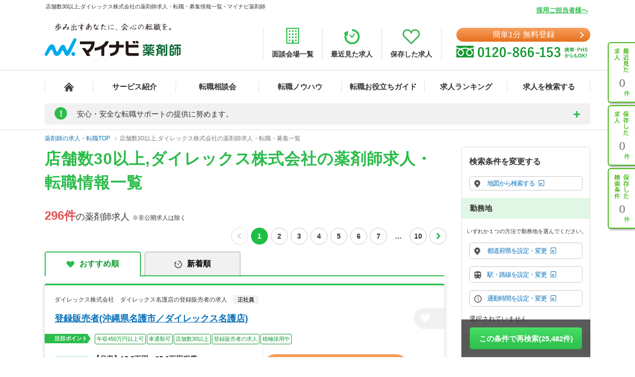

--- FILE ---
content_type: text/html; charset=UTF-8
request_url: https://pharma.mynavi.jp/r/fd_0117/cno_422906/
body_size: 27198
content:
<!DOCTYPE html>
<html>
<head lang="ja">
<meta charset="utf-8">
<meta name="viewport" content="width=1004">
<meta name="description" content="
店舗数30以上,ダイレックス株式会社の薬剤師求人、転職はマイナビ薬剤師。今ならご登録で転職サポートブックをプレゼント！高年収、土日休み等キャリアアドバイザーがご希望にあわせて募集求人をご紹介。人気・おすすめの求人を毎日更新！">
<meta name="keywords" content="店舗数30以上,ダイレックス株式会社,薬剤師,求人,転職,募集">
<title>
店舗数30以上,ダイレックス株式会社の薬剤師求人・転職・募集情報一覧 - マイナビ薬剤師</title>
<meta name="author" content="Mynavi Corporation"/>
<meta name="copyright" content="Copyright Mynavi Corporation"/>
<meta http-equiv="X-UA-Compatible" content="IE=Edge,chrome=1"/>
	<link rel="canonical" href="https://pharma.mynavi.jp/r/fd_0117/cno_422906/">
<!--[if lt IE 9]>
<script src="//cdnjs.cloudflare.com/ajax/libs/html5shiv/3.7/html5shiv.js">
<script type="text/javascript" src="js/selectivizr-min.js"></script>
<script src="http://css3-mediaqueries-js.googlecode.com/svn/trunk/css3-mediaqueries.js"></script>
<![endif]-->

<link href="/common/css/base.css" rel="stylesheet" type="text/css" media="screen,tv,projection,print"/>
<link href="/common/css/structure2.css?1703050320" rel="stylesheet" type="text/css" media="screen,tv,projection,print"/>
<link href="/src/r_pc/css/result02.css?1761614934" rel="stylesheet" type="text/css" media="screen,tv,projection,print"/>

<!-- ▼職業カルテ　RIDE MEDIA&DESIGN 変更部分 -->
<link href="/src/r_pc/css/result_carte.css?1674618830" rel="stylesheet" type="text/css" media="screen,tv,projection,print"/>
<!-- ▲職業カルテ　RIDE MEDIA&DESIGN 変更部分 -->

<link href="/src/r_pc/css/result_pc.css" rel="stylesheet" type="text/css" media="screen,tv,projection,print"/>

<link rel="stylesheet" href="https://cdnjs.cloudflare.com/ajax/libs/font-awesome/4.7.0/css/font-awesome.css">
<link rel="stylesheet" href="/common/css/review.css">

<link rel="SHORTCUT ICON" href="/common/img/favicon.ico">
<script type="text/javascript" src="/common/js/jquery.min.js"></script>
<script type="text/javascript" src="/common/js/jquery.cookie.js" charset="utf-8" defer></script>
<script type="text/javascript" src="/common/js/rollover.js" defer></script>
<script type="text/javascript" src="/common/js/common2.js" defer></script>
<script type="text/javascript" src="/common/js/tab.js" defer></script>
<script type="text/javascript" src="/src/r_pc/js/result01.js?1703051358" defer></script>
<script type="text/javascript" src="/common/js/pharmaLocalStorage.js?1703050342" charset="utf-8" defer></script>
<script type="text/javascript" src="/search/pc/js/search_common.org.js?1750739414" charset="utf-8" defer></script>
<script type="text/javascript" src="/common/js/lazyload.min.js"></script>
<script type="text/javascript" src="/review/wp-content/themes/review/assets/js/common.js"></script>
<script src="https://cdn.jsdelivr.net/npm/chart.js@4.4.2/dist/chart.umd.min.js"></script><!-- cdn chart.js -->
<script type="text/javascript" src="/src/r_pc/js/contents_chart.js?1722559103" defer></script>
<script language="JavaScript">
<!--
$script_root = '';
var postedData = '';
$(function(){
	});

function replaceNoimage($target) {
	$pct = $target.closest('div.img');
	$pct.remove();

	// 画像表示制御
	$search_content_txt = $target.closest('.search_content .search_content_txt');
	$search_content_img = $target.closest('.search_content .search_content_img');

	if( $search_content_img.find('.img').length == 0) {
		$search_content_img.remove();
		$search_content_txt.removeClass('slider-on');
	}
}
$(function(){
		save_last_condition();
		syncCookieToLocalStorageCondition();
	// 画像遅延読み込み
	$("img.lazy").lazyload();
});
//-->
</script>
<!--  サイト内検索/製品カテゴリ/製品一覧ページタグ -->
<!-- uniersal bodytop -->
<!-- Google Tag Manager -->
<script>(function(w,d,s,l,i){w[l]=w[l]||[];w[l].push({'gtm.start':
new Date().getTime(),event:'gtm.js'});var f=d.getElementsByTagName(s)[0],
j=d.createElement(s),dl=l!='dataLayer'?'&l='+l:'';j.async=true;j.src=
'https://www.googletagmanager.com/gtm.js?id='+i+dl;f.parentNode.insertBefore(j,f);
})(window,document,'script','dataLayer','GTM-SWL7N');</script>
<!-- End Google Tag Manager -->

<style>
	.spiltPages {
		display: flex;
		justify-content: flex-end;
		margin-right: -7px;
		padding-top: 6px;
	}
	.spiltPages > li {
		margin-right: 3px;
		margin-left: 3px;
	}
	.spiltPages > li > a,
	.spiltPages > li > span {
		line-height: 34px !important;
	}
	.spiltPages > li > a {
		width: 34px !important;
		height: 34px !important;
	}
	.spiltPages > li > span {
		width: 34px !important;
		height: auto !important;
		font-family: "Helvetica Neue", "Helvetica", "Arial", sans-serif;
		font-size: 14px !important;
	}
	.spiltPages > li > a {
		padding: 0 !important;
		border-radius: 50% !important;
		border: solid 1px rgba(0, 0, 0, 0.23) !important;
		display: flex;
		justify-content: center;
		align-items: center;
		font-size: 14px !important;
	}
	.spiltPages > li.active > a {
		color: #fff !important;
		background-color: #1fbe44 !important;
		border: 0 !important;
	}
	.spiltPages > li > a > i.fa {
		display: block;
		margin: 0;
		font-size: 14px;
	}
	.spiltPages > li.prev > a > i.fa {
		padding-right: 0.15em;
	}
	.spiltPages > li.next > a > i.fa {
		padding-left: 0.15em;
	}
	.spiltPages > li.prev.disabled > a,
	.spiltPages > li.next.disabled > a {
		border: solid 1px rgba(0, 0, 0, 0.15) !important;
		pointer-events: none;
	}
	.spiltPages > li.prev.disabled > a > i.fa,
	.spiltPages > li.next.disabled > a > i.fa {
		color: rgba(0, 0, 0, 0.15) !important;
	}
</style>

</head>

<body id="result_top">
<!-- Google Tag Manager (noscript) -->
<noscript><iframe src="https://www.googletagmanager.com/ns.html?id=GTM-SWL7N" height="0" width="0" style="display:none;visibility:hidden"></iframe></noscript>
<!-- End Google Tag Manager (noscript) --><div id="wrapper">
<!-- ↓header -->
<div id="header">
    <div class="inner">
        <div id="headLead"><p id="siteLead">
        店舗数30以上,ダイレックス株式会社の薬剤師求人・転職・募集情報一覧 - マイナビ薬剤師        </p></div>
    	<link href="/common/css/header03.css" rel="stylesheet" type="text/css"/>

<!-- ▼新型コロナに関するお知らせaccordion START -->
<script>
	$(function(){
		$('.acd_btn').click(function(){
			if($(this).hasClass('open')) {
				$(this).removeClass('open');
				$('.acd_target').slideUp();
			} else {
				$(this).addClass('open');
				$('.acd_target').slideDown();
			}
		});

		date = new Date();
		today = date.getFullYear() + '年' + (date.getMonth() + 1) + '月';
		document.getElementById('today').innerHTML = today;
	});
</script>
<!-- ▲新型コロナに関するお知らせaccordion END -->

<p class="employer-link"><a href="/employer/">採用ご担当者様へ</a></p>
<div class="header-top">
	<div class="logo">
	  <a href="/" class="rollover"><img src="/common/img/ttl_site4.png" alt="マイナビ薬剤師"></a>
	</div>
	<ul class="header-menu">
		<li><a href="/about/place.html"><img src="/common/img/h_ico01.png" alt=""><span>面談会場一覧</span></a></li>
	  <li><a href="/recently/"><img src="/common/img/h_ico02.png" alt=""><span>最近見た求人</span></a></li>
	  <li><a href="/check/"><img src="/common/img/h_ico03.png" alt=""><span>保存した求人</span></a></li>
	</ul>
	<div class="header-tel">
		<div class="link-btn">
			<a href="/entry2/index.html" class="btn" onClick="_ud('send', 'event', { eventCategory: 'detail _headerCV', eventAction: 'click', eventLabel: 'cv_header' });" id="pcHeader_cvBtn">
				簡単1分 無料登録
			</a>
		</div>
	  <a href="/contact/"><img src="/common/img/tel_bnr.png" alt=""></a>
	</div>
</div>
<!-- /.hedder_top --></div>

<nav class="gnavi">
	<div class="inner clearfix">
	  <ul class="gnavi-in">
		<li class="nav01"><a href="/"></a></li>
		<li class="nav02"><a href="/about/">サービス紹介</a></li>
		<li class="nav03"><a href="/seminar/">転職相談会</a></li>
		<li class="nav04"><a href="/knowhow/">転職ノウハウ</a></li>
		<li class="nav06"><a href="/helpful/">転職お役立ちガイド</a></li>
		<li class="nav05"><a href="/ranking/">求人ランキング</a></li>
		<li class="nav07">
			<a href="/search/">求人を検索する</a>
			<div class="pulldown">
				<a href="/search/">条件から検索する</a>
				<a href="/map/" target="_blank" class="new">地図から検索する</a>
			</div>
		</li>
	  </ul>
	</div>
</nav>

<div id="sideNavi">
	<dl class="functionNav">
		<dt>サブメニュー</dt>
		<dd>
			<ul>
				<li class="nav01"><a href="/recently/" onClick="_ud('send', 'event', { eventCategory: 'detail_sidebar', eventAction: 'click', eventLabel: 'history' });"></a></li>
				<li class="nav02"><a href="/check/" onClick="_ud('send', 'event', { eventCategory: 'detail_sidebar', eventAction: 'click', eventLabel: 'fav_list' });"></a></li>
				<li class="nav03"><a href="/condition/" onClick="_ud('send', 'event', { eventCategory: 'detail_sidebar', eventAction: 'click', eventLabel: 'search_history' });"></a></li>
			</ul>
		</dd>
	</dl>
</div>

<!-- ▼新型コロナに関するお知らせ START -->
<div class="inner">
	<div class="announcement">
		<p class="announcement_ttl acd_btn">
			<span class="announcement_exclamation">!</span>
			<span class="announcement_ttlInner">安心・安全な転職サポートの提供に努めます。</span>
		</p>
		<p class="announcement_txt acd_target">みなさまの安全に配慮し、通常の来社面談に加え、電話/メール/Webツール等を利用した遠隔でのサポートを実施しております。<br>
引き続きマイナビ薬剤師を安心してご利用いただけますよう、キャリアアドバイザー一同努めてまいります。（<span class="today" id="today"></span>現在）<br>
→<a href="/special/active_recruitment.html" id="spHeader_active_recruitment" style="text-decoration:underline;color:#2cbc4b;font-weight:bold;">この時期の転職に不安を抱えていらっしゃる方へ</a></p>
	</div>
</div>
<!-- ▲新型コロナに関するお知らせ END-->
    <!-- /.inner --></div>
<!-- /#header --></div>
<!-- ↑header -->

<!-- ▼パンくずリスト start -->
<div class="breadcrumb">
	<div class="inner">
        <ul itemscope itemtype="http://schema.org/BreadcrumbList">
            <li itemprop="itemListElement" itemscope itemtype="http://schema.org/ListItem">
				<a itemprop="item" href="/"><span itemprop="name">薬剤師の求人・転職TOP</span></a>
                <meta itemprop="position" content="1"/>
            </li>
            <li itemprop="itemListElement" itemscope itemtype="http://schema.org/ListItem"><a itemprop="item" href="/r/fd_0117/cno_422906/"><span itemprop="name">店舗数30以上,ダイレックス株式会社の薬剤師求人・転職・募集一覧</span></a><meta itemprop="position" content="2"/></li>        </ul>
	</div>
</div>
<!-- ▲パンくずリスト end -->

<main class="page-search_list">
	<div class="container" id="index">
		<!-- ▼追従ナビ -->
		<div class="navScroll">
			<div class="inner">
				<a href="/check/" class="btn_type05">保存した求人を見る</a>
				<a href="#search-area" id="navScroll-change-up" class="btn_type05">検索条件を変更する<img src="/common/img/search/ico-up.png" alt="検索条件を変更する"></a>
				<a href="/entry/chat.html" class="btn_type01">理想の求人を探してもらう（無料）<i class="fa fa-angle-right" aria-hidden="true"></i></a>
			</div>
		</div>
		<!-- ▲追従ナビ -->

		<!-- ▼コンテンツ -->
			<!-- ▼メインコンテンツ -->
				<!-- ▼タイトル/スペシャルコンテンツ -->
										<div class="content_inner clearfix">
						<div id="main">
						<h1 class="ttl-search">
							<span>店舗数30以上,ダイレックス株式会社の薬剤師求人・転職情報一覧</span>
													</h1>
								<!-- ▲タイトル -->

				<!-- ▼検索結果件数、ページャー -->
				<div class="titlePage">
					<h2 class="ttl_type01">
						<span class="ofr-count">296件</span><span>の薬剤師求人</span>
						&nbsp;※非公開求人は除く
					</h2>
											<ul class="spiltPages">
							<li class="prev disabled">
								<a href="" aria-label="前のページへ戻る" tabindex="-1"><i class="fa fa-chevron-left" aria-hidden="true"></i></a>
							</li>
					
											<li class="active"><a>1</a></li>
											<li><a href="/r/fd_0117/cno_422906/?page=2">2</a></li>
											<li><a href="/r/fd_0117/cno_422906/?page=3">3</a></li>
											<li><a href="/r/fd_0117/cno_422906/?page=4">4</a></li>
											<li><a href="/r/fd_0117/cno_422906/?page=5">5</a></li>
											<li><a href="/r/fd_0117/cno_422906/?page=6">6</a></li>
											<li><a href="/r/fd_0117/cno_422906/?page=7">7</a></li>
					
											<li><span>…</span></li>
						<li><a href="/r/fd_0117/cno_422906/?page=10">10</a></li>
					
							<li class="next">
								<a href="/r/fd_0117/cno_422906/?page=2" aria-label="次のページへ進む"><i class="fa fa-chevron-right" aria-hidden="true"></i></a>
							</li>
						</ul>
									</div>
				<!-- ▲検索結果件数、ページャー -->

				<!-- ▼求人情報 -->
									<div class="section">
					<div class="tab-navi navi01">
						<ul>
															<li class="active"><a href="/r/fd_0117/cno_422906/" class="select_heart">おすすめ順</a></li>
								<li><a onclick="noCrawlingLink('/r/fd_0117/cno_422906/?sort=2', false);return false;" class="select_time hover">新着順</a></li>
													</ul>
					</div>
																							<div class="jobInfo-area">
					<div class="search">
						<!-- ▼求人 リンク -->
						<a href="/d/9060431/" target="_blank" class="detail_link"></a>
						<!-- ▲求人 リンク -->
						<!-- ▼求人 店舗名 -->
						<div class="search_label">
							<div>
																<h3>ダイレックス株式会社　ダイレックス名護店の登録販売者の求人</h3>
								<p class="search_tag_area">
								<span class="employ_status cd_010001">正社員</span>																</p>
							</div>
						</div>
						<!-- ▲求人 店舗名 -->

						<!-- ▼求人見出し -->
						<div class="search_title">
							<h2 class="ttl_type02">
								<a href="/d/9060431/" target="_blank" class="catch_phrase">
									登録販売者(沖縄県名護市／ダイレックス名護店)								</a>
							</h2>
							<!-- ▼保存するボタン -->
							<a class="detailsave_btn btn_type02 hearts" onclick="controll_cookie_keep('9060431', $(this)); _ud('send', 'event', { eventCategory: 'list', eventAction: 'click', eventLabel: 'fav' }); return false;" name="keep-btn-9060431">
								<i class="fa fa-heart" aria-hidden="true"></i>
							</a>
							<!-- ▲保存するボタン -->
						</div>
						<!-- ▲求人見出し -->

						<!-- ▼注目ポイント -->
						<div class="tags_area">
							<div class="tags_title"><span>注目ポイント</span></div>
							<ul class="tags ico_feature_div">
								<li class="feature_div type">年収450万円以上可</li><li class="feature_div type15">車通勤可</li><li class="feature_div type">店舗数30以上</li><li class="feature_div type16">登録販売者の求人</li><li class="feature_div type17">積極採用中</li>							</ul>
						</div>
						<!-- ▲注目ポイント -->

						<div class="search_content_box">
							<!-- ▼求人 詳細情報 -->
							<div class="search_content">
								<div class="search_content_txt">
									<ul>
										<!-- 給与 -->
										<li>
											<span class="salary_head">
												<img src="/src/r_pc/img/ico-03.png" alt="給与">
												<span class="search_content_head_txt">給与</span>
											</span>
											<p class="salary_bold">【月収】15.5万円～25.0万円程度<br/>
【年収】290万円～470万円<br/>
</p>
										</li>
										<!-- 勤務地 -->
										<li>
											<span class="wkplc_head">
												<img src="/src/r_pc/img/ico-01.png" alt="勤務地">
												<span class="search_content_head_txt">勤務地</span>
											</span>
											<p class="wkplc">沖縄県 名護市</p>
										</li>
										<!-- アクセス -->
										<li>
											<span class="access_head">
												<img src="/src/r_pc/img/ico-02.png" alt="アクセス">
												<span class="search_content_head_txt">アクセス</span>
											</span>
											<p class="access">※お問い合わせください</p>
										</li>
									</ul>
								</div>
							</div>
							<!-- ▲求人 詳細情報 -->
							<div class="contact-container">
								<div class="contact-btn2">
									<a class="contact-link2" onclick="noCrawlingLink('/entry2/index.html?recruitno=9060431&amp;result', true);return false;">
										<span>この求人に興味がある</span>
									</a>
								</div>
								<div class="contact-text">
									<p>マイナビ薬剤師が求人情報を無料でご提供します。<br>薬局・病院等への直接応募・問い合わせではありませんのでご安心ください。</p>
								</div>
							</div>
							<div class="search_content2">
								<!-- ▼求人 詳細情報2(求人説明) -->
																<div class="search_info">
																			<h3 class="ttl">九州～北陸地方に約300店舗展開するディスカウントストアダイレックスにて登録販売者募集！</h3>
																												<p class="txtBase">大手ドラッグ調剤チェーンのサンドラッググループ・ダイレックスでは、業務拡大に伴い、登録販売者を募集しています。幅広い客層のお客様が来るため、いろいろな知識が必要とされ良い意味で刺激の多い職場です！医薬…</p>
																	</div>
																<!-- ▲求人 詳細情報2(求人説明) -->

								<!-- ▼注目インタビュー -->
																<!-- ▲注目インタビュー -->

								<!-- ▼更新日 -->
								<span class="search_times">
									更新日：2025/01/14								</span>
								<!-- ▲更新日 -->
							</div>
						</div>
					</div>
					<!-- ▼localStorage保存用 -->
										<div id="9060431" style="display: none;">
						<p class="intrnl_data_updated_at">2025/01/14</p>						<p class="corp_shop_name">ダイレックス株式会社　ダイレックス名護店の登録販売者の求人</p>						<p class="catch_phrase">登録販売者(沖縄県名護市／ダイレックス名護店)</p>						<p class="catch_copy">九州～北陸地方に約300店舗展開するディスカウントストアダイレックスにて登録販売者募集！</p>						<p class="cmnt_from_cnsltnt">大手ドラッグ調剤チェーンのサンドラッググループ・ダイレックスでは、業務拡大に伴い、登録販売者を募集しています。幅広い客層のお客様が来るため、いろいろな知識が必要とされ良い意味で刺激の多い職場です！医薬…</p>						<p class="wkplc">沖縄県 名護市</p>						<p class="access">※お問い合わせください</p>						<p class="annual">【年収】290万円～470万円</p>						<p class="monthly">【月収】15.5万円～25.0万円程度</p>						<p class="hourly">※年齢、経験、能力を考慮のうえ、規定により決定</p>						<p class="focus_corp_intrvw_url"></p>						<p class="ico_employ_status"><span class="employ_status cd_010001">正社員</span></p>						<p class="ico_business"></p>						<p class="other_status"></p>						<ul class="ico_feature_div"><li class="feature_div type">年収450万円以上可</li><li class="feature_div type15">車通勤可</li><li class="feature_div type">店舗数30以上</li><li class="feature_div type16">登録販売者の求人</li><li class="feature_div type17">積極採用中</li></ul>					</div>
					<!-- ▲localStorage保存用 -->
				</div>
																							<div class="jobInfo-area">
					<div class="search">
						<!-- ▼求人 リンク -->
						<a href="/d/9060430/" target="_blank" class="detail_link"></a>
						<!-- ▲求人 リンク -->
						<!-- ▼求人 店舗名 -->
						<div class="search_label">
							<div>
																<h3>ダイレックス株式会社　ダイレックスうるま店の登録販売者の求人</h3>
								<p class="search_tag_area">
								<span class="employ_status cd_010001">正社員</span>																</p>
							</div>
						</div>
						<!-- ▲求人 店舗名 -->

						<!-- ▼求人見出し -->
						<div class="search_title">
							<h2 class="ttl_type02">
								<a href="/d/9060430/" target="_blank" class="catch_phrase">
									登録販売者(沖縄県うるま市／ダイレックスうるま店)								</a>
							</h2>
							<!-- ▼保存するボタン -->
							<a class="detailsave_btn btn_type02 hearts" onclick="controll_cookie_keep('9060430', $(this)); _ud('send', 'event', { eventCategory: 'list', eventAction: 'click', eventLabel: 'fav' }); return false;" name="keep-btn-9060430">
								<i class="fa fa-heart" aria-hidden="true"></i>
							</a>
							<!-- ▲保存するボタン -->
						</div>
						<!-- ▲求人見出し -->

						<!-- ▼注目ポイント -->
						<div class="tags_area">
							<div class="tags_title"><span>注目ポイント</span></div>
							<ul class="tags ico_feature_div">
								<li class="feature_div type">年収450万円以上可</li><li class="feature_div type15">車通勤可</li><li class="feature_div type">店舗数30以上</li><li class="feature_div type16">登録販売者の求人</li><li class="feature_div type17">積極採用中</li>							</ul>
						</div>
						<!-- ▲注目ポイント -->

						<div class="search_content_box">
							<!-- ▼求人 詳細情報 -->
							<div class="search_content">
								<div class="search_content_txt">
									<ul>
										<!-- 給与 -->
										<li>
											<span class="salary_head">
												<img src="/src/r_pc/img/ico-03.png" alt="給与">
												<span class="search_content_head_txt">給与</span>
											</span>
											<p class="salary_bold">【月収】15.5万円～25.0万円程度<br/>
【年収】290万円～470万円<br/>
</p>
										</li>
										<!-- 勤務地 -->
										<li>
											<span class="wkplc_head">
												<img src="/src/r_pc/img/ico-01.png" alt="勤務地">
												<span class="search_content_head_txt">勤務地</span>
											</span>
											<p class="wkplc">沖縄県 うるま市</p>
										</li>
										<!-- アクセス -->
										<li>
											<span class="access_head">
												<img src="/src/r_pc/img/ico-02.png" alt="アクセス">
												<span class="search_content_head_txt">アクセス</span>
											</span>
											<p class="access">※お問い合わせください</p>
										</li>
									</ul>
								</div>
							</div>
							<!-- ▲求人 詳細情報 -->
							<div class="contact-container">
								<div class="contact-btn2">
									<a class="contact-link2" onclick="noCrawlingLink('/entry2/index.html?recruitno=9060430&amp;result', true);return false;">
										<span>この求人に興味がある</span>
									</a>
								</div>
								<div class="contact-text">
									<p>マイナビ薬剤師が求人情報を無料でご提供します。<br>薬局・病院等への直接応募・問い合わせではありませんのでご安心ください。</p>
								</div>
							</div>
							<div class="search_content2">
								<!-- ▼求人 詳細情報2(求人説明) -->
																<div class="search_info">
																			<h3 class="ttl">九州～北陸地方に約300店舗展開するディスカウントストアダイレックスにて登録販売者募集！</h3>
																												<p class="txtBase">大手ドラッグ調剤チェーンのサンドラッググループ・ダイレックスでは、業務拡大に伴い、登録販売者を募集しています。幅広い客層のお客様が来るため、いろいろな知識が必要とされ良い意味で刺激の多い職場です！医薬…</p>
																	</div>
																<!-- ▲求人 詳細情報2(求人説明) -->

								<!-- ▼注目インタビュー -->
																<!-- ▲注目インタビュー -->

								<!-- ▼更新日 -->
								<span class="search_times">
									更新日：2025/01/14								</span>
								<!-- ▲更新日 -->
							</div>
						</div>
					</div>
					<!-- ▼localStorage保存用 -->
										<div id="9060430" style="display: none;">
						<p class="intrnl_data_updated_at">2025/01/14</p>						<p class="corp_shop_name">ダイレックス株式会社　ダイレックスうるま店の登録販売者の求人</p>						<p class="catch_phrase">登録販売者(沖縄県うるま市／ダイレックスうるま店)</p>						<p class="catch_copy">九州～北陸地方に約300店舗展開するディスカウントストアダイレックスにて登録販売者募集！</p>						<p class="cmnt_from_cnsltnt">大手ドラッグ調剤チェーンのサンドラッググループ・ダイレックスでは、業務拡大に伴い、登録販売者を募集しています。幅広い客層のお客様が来るため、いろいろな知識が必要とされ良い意味で刺激の多い職場です！医薬…</p>						<p class="wkplc">沖縄県 うるま市</p>						<p class="access">※お問い合わせください</p>						<p class="annual">【年収】290万円～470万円</p>						<p class="monthly">【月収】15.5万円～25.0万円程度</p>						<p class="hourly">※年齢、経験、能力を考慮のうえ、規定により決定</p>						<p class="focus_corp_intrvw_url"></p>						<p class="ico_employ_status"><span class="employ_status cd_010001">正社員</span></p>						<p class="ico_business"></p>						<p class="other_status"></p>						<ul class="ico_feature_div"><li class="feature_div type">年収450万円以上可</li><li class="feature_div type15">車通勤可</li><li class="feature_div type">店舗数30以上</li><li class="feature_div type16">登録販売者の求人</li><li class="feature_div type17">積極採用中</li></ul>					</div>
					<!-- ▲localStorage保存用 -->
				</div>
																							<div class="jobInfo-area">
					<div class="search">
						<!-- ▼求人 リンク -->
						<a href="/d/9060428/" target="_blank" class="detail_link"></a>
						<!-- ▲求人 リンク -->
						<!-- ▼求人 店舗名 -->
						<div class="search_label">
							<div>
																<h3>ダイレックス株式会社　ダイレックス具志川店の登録販売者の求人</h3>
								<p class="search_tag_area">
								<span class="employ_status cd_010001">正社員</span>																</p>
							</div>
						</div>
						<!-- ▲求人 店舗名 -->

						<!-- ▼求人見出し -->
						<div class="search_title">
							<h2 class="ttl_type02">
								<a href="/d/9060428/" target="_blank" class="catch_phrase">
									登録販売者(沖縄県うるま市／ダイレックス具志川店)								</a>
							</h2>
							<!-- ▼保存するボタン -->
							<a class="detailsave_btn btn_type02 hearts" onclick="controll_cookie_keep('9060428', $(this)); _ud('send', 'event', { eventCategory: 'list', eventAction: 'click', eventLabel: 'fav' }); return false;" name="keep-btn-9060428">
								<i class="fa fa-heart" aria-hidden="true"></i>
							</a>
							<!-- ▲保存するボタン -->
						</div>
						<!-- ▲求人見出し -->

						<!-- ▼注目ポイント -->
						<div class="tags_area">
							<div class="tags_title"><span>注目ポイント</span></div>
							<ul class="tags ico_feature_div">
								<li class="feature_div type">年収450万円以上可</li><li class="feature_div type15">車通勤可</li><li class="feature_div type">店舗数30以上</li><li class="feature_div type16">登録販売者の求人</li><li class="feature_div type17">積極採用中</li>							</ul>
						</div>
						<!-- ▲注目ポイント -->

						<div class="search_content_box">
							<!-- ▼求人 詳細情報 -->
							<div class="search_content">
								<div class="search_content_txt">
									<ul>
										<!-- 給与 -->
										<li>
											<span class="salary_head">
												<img src="/src/r_pc/img/ico-03.png" alt="給与">
												<span class="search_content_head_txt">給与</span>
											</span>
											<p class="salary_bold">【月収】15.5万円～25.0万円程度<br/>
【年収】290万円～470万円<br/>
</p>
										</li>
										<!-- 勤務地 -->
										<li>
											<span class="wkplc_head">
												<img src="/src/r_pc/img/ico-01.png" alt="勤務地">
												<span class="search_content_head_txt">勤務地</span>
											</span>
											<p class="wkplc">沖縄県 うるま市</p>
										</li>
										<!-- アクセス -->
										<li>
											<span class="access_head">
												<img src="/src/r_pc/img/ico-02.png" alt="アクセス">
												<span class="search_content_head_txt">アクセス</span>
											</span>
											<p class="access">※お問い合わせください</p>
										</li>
									</ul>
								</div>
							</div>
							<!-- ▲求人 詳細情報 -->
							<div class="contact-container">
								<div class="contact-btn2">
									<a class="contact-link2" onclick="noCrawlingLink('/entry2/index.html?recruitno=9060428&amp;result', true);return false;">
										<span>この求人に興味がある</span>
									</a>
								</div>
								<div class="contact-text">
									<p>マイナビ薬剤師が求人情報を無料でご提供します。<br>薬局・病院等への直接応募・問い合わせではありませんのでご安心ください。</p>
								</div>
							</div>
							<div class="search_content2">
								<!-- ▼求人 詳細情報2(求人説明) -->
																<div class="search_info">
																			<h3 class="ttl">九州～北陸地方に約300店舗展開するディスカウントストアダイレックスにて登録販売者募集！</h3>
																												<p class="txtBase">大手ドラッグ調剤チェーンのサンドラッググループ・ダイレックスでは、業務拡大に伴い、登録販売者を募集しています。幅広い客層のお客様が来るため、いろいろな知識が必要とされ良い意味で刺激の多い職場です！医薬…</p>
																	</div>
																<!-- ▲求人 詳細情報2(求人説明) -->

								<!-- ▼注目インタビュー -->
																<!-- ▲注目インタビュー -->

								<!-- ▼更新日 -->
								<span class="search_times">
									更新日：2025/01/14								</span>
								<!-- ▲更新日 -->
							</div>
						</div>
					</div>
					<!-- ▼localStorage保存用 -->
										<div id="9060428" style="display: none;">
						<p class="intrnl_data_updated_at">2025/01/14</p>						<p class="corp_shop_name">ダイレックス株式会社　ダイレックス具志川店の登録販売者の求人</p>						<p class="catch_phrase">登録販売者(沖縄県うるま市／ダイレックス具志川店)</p>						<p class="catch_copy">九州～北陸地方に約300店舗展開するディスカウントストアダイレックスにて登録販売者募集！</p>						<p class="cmnt_from_cnsltnt">大手ドラッグ調剤チェーンのサンドラッググループ・ダイレックスでは、業務拡大に伴い、登録販売者を募集しています。幅広い客層のお客様が来るため、いろいろな知識が必要とされ良い意味で刺激の多い職場です！医薬…</p>						<p class="wkplc">沖縄県 うるま市</p>						<p class="access">※お問い合わせください</p>						<p class="annual">【年収】290万円～470万円</p>						<p class="monthly">【月収】15.5万円～25.0万円程度</p>						<p class="hourly">※年齢、経験、能力を考慮のうえ、規定により決定</p>						<p class="focus_corp_intrvw_url"></p>						<p class="ico_employ_status"><span class="employ_status cd_010001">正社員</span></p>						<p class="ico_business"></p>						<p class="other_status"></p>						<ul class="ico_feature_div"><li class="feature_div type">年収450万円以上可</li><li class="feature_div type15">車通勤可</li><li class="feature_div type">店舗数30以上</li><li class="feature_div type16">登録販売者の求人</li><li class="feature_div type17">積極採用中</li></ul>					</div>
					<!-- ▲localStorage保存用 -->
				</div>
																							<div class="jobInfo-area">
					<div class="search">
						<!-- ▼求人 リンク -->
						<a href="/d/9060426/" target="_blank" class="detail_link"></a>
						<!-- ▲求人 リンク -->
						<!-- ▼求人 店舗名 -->
						<div class="search_label">
							<div>
																<h3>ダイレックス株式会社　ダイレックス安慶名店の登録販売者の求人</h3>
								<p class="search_tag_area">
								<span class="employ_status cd_010001">正社員</span>																</p>
							</div>
						</div>
						<!-- ▲求人 店舗名 -->

						<!-- ▼求人見出し -->
						<div class="search_title">
							<h2 class="ttl_type02">
								<a href="/d/9060426/" target="_blank" class="catch_phrase">
									登録販売者(沖縄県うるま市／ダイレックス安慶名店)								</a>
							</h2>
							<!-- ▼保存するボタン -->
							<a class="detailsave_btn btn_type02 hearts" onclick="controll_cookie_keep('9060426', $(this)); _ud('send', 'event', { eventCategory: 'list', eventAction: 'click', eventLabel: 'fav' }); return false;" name="keep-btn-9060426">
								<i class="fa fa-heart" aria-hidden="true"></i>
							</a>
							<!-- ▲保存するボタン -->
						</div>
						<!-- ▲求人見出し -->

						<!-- ▼注目ポイント -->
						<div class="tags_area">
							<div class="tags_title"><span>注目ポイント</span></div>
							<ul class="tags ico_feature_div">
								<li class="feature_div type">年収450万円以上可</li><li class="feature_div type15">車通勤可</li><li class="feature_div type">店舗数30以上</li><li class="feature_div type16">登録販売者の求人</li><li class="feature_div type17">積極採用中</li>							</ul>
						</div>
						<!-- ▲注目ポイント -->

						<div class="search_content_box">
							<!-- ▼求人 詳細情報 -->
							<div class="search_content">
								<div class="search_content_txt">
									<ul>
										<!-- 給与 -->
										<li>
											<span class="salary_head">
												<img src="/src/r_pc/img/ico-03.png" alt="給与">
												<span class="search_content_head_txt">給与</span>
											</span>
											<p class="salary_bold">【月収】15.5万円～25.0万円程度<br/>
【年収】290万円～470万円<br/>
</p>
										</li>
										<!-- 勤務地 -->
										<li>
											<span class="wkplc_head">
												<img src="/src/r_pc/img/ico-01.png" alt="勤務地">
												<span class="search_content_head_txt">勤務地</span>
											</span>
											<p class="wkplc">沖縄県 うるま市</p>
										</li>
										<!-- アクセス -->
										<li>
											<span class="access_head">
												<img src="/src/r_pc/img/ico-02.png" alt="アクセス">
												<span class="search_content_head_txt">アクセス</span>
											</span>
											<p class="access">※お問い合わせください</p>
										</li>
									</ul>
								</div>
							</div>
							<!-- ▲求人 詳細情報 -->
							<div class="contact-container">
								<div class="contact-btn2">
									<a class="contact-link2" onclick="noCrawlingLink('/entry2/index.html?recruitno=9060426&amp;result', true);return false;">
										<span>この求人に興味がある</span>
									</a>
								</div>
								<div class="contact-text">
									<p>マイナビ薬剤師が求人情報を無料でご提供します。<br>薬局・病院等への直接応募・問い合わせではありませんのでご安心ください。</p>
								</div>
							</div>
							<div class="search_content2">
								<!-- ▼求人 詳細情報2(求人説明) -->
																<div class="search_info">
																			<h3 class="ttl">九州～北陸地方に約300店舗展開するディスカウントストアダイレックスにて登録販売者募集！</h3>
																												<p class="txtBase">大手ドラッグ調剤チェーンのサンドラッググループ・ダイレックスでは、業務拡大に伴い、登録販売者を募集しています。幅広い客層のお客様が来るため、いろいろな知識が必要とされ良い意味で刺激の多い職場です！医薬…</p>
																	</div>
																<!-- ▲求人 詳細情報2(求人説明) -->

								<!-- ▼注目インタビュー -->
																<!-- ▲注目インタビュー -->

								<!-- ▼更新日 -->
								<span class="search_times">
									更新日：2025/01/14								</span>
								<!-- ▲更新日 -->
							</div>
						</div>
					</div>
					<!-- ▼localStorage保存用 -->
										<div id="9060426" style="display: none;">
						<p class="intrnl_data_updated_at">2025/01/14</p>						<p class="corp_shop_name">ダイレックス株式会社　ダイレックス安慶名店の登録販売者の求人</p>						<p class="catch_phrase">登録販売者(沖縄県うるま市／ダイレックス安慶名店)</p>						<p class="catch_copy">九州～北陸地方に約300店舗展開するディスカウントストアダイレックスにて登録販売者募集！</p>						<p class="cmnt_from_cnsltnt">大手ドラッグ調剤チェーンのサンドラッググループ・ダイレックスでは、業務拡大に伴い、登録販売者を募集しています。幅広い客層のお客様が来るため、いろいろな知識が必要とされ良い意味で刺激の多い職場です！医薬…</p>						<p class="wkplc">沖縄県 うるま市</p>						<p class="access">※お問い合わせください</p>						<p class="annual">【年収】290万円～470万円</p>						<p class="monthly">【月収】15.5万円～25.0万円程度</p>						<p class="hourly">※年齢、経験、能力を考慮のうえ、規定により決定</p>						<p class="focus_corp_intrvw_url"></p>						<p class="ico_employ_status"><span class="employ_status cd_010001">正社員</span></p>						<p class="ico_business"></p>						<p class="other_status"></p>						<ul class="ico_feature_div"><li class="feature_div type">年収450万円以上可</li><li class="feature_div type15">車通勤可</li><li class="feature_div type">店舗数30以上</li><li class="feature_div type16">登録販売者の求人</li><li class="feature_div type17">積極採用中</li></ul>					</div>
					<!-- ▲localStorage保存用 -->
				</div>
																							<div class="jobInfo-area">
					<div class="search">
						<!-- ▼求人 リンク -->
						<a href="/d/9060424/" target="_blank" class="detail_link"></a>
						<!-- ▲求人 リンク -->
						<!-- ▼求人 店舗名 -->
						<div class="search_label">
							<div>
																<h3>ダイレックス株式会社　ダイレックス石川店の登録販売者の求人</h3>
								<p class="search_tag_area">
								<span class="employ_status cd_010001">正社員</span>																</p>
							</div>
						</div>
						<!-- ▲求人 店舗名 -->

						<!-- ▼求人見出し -->
						<div class="search_title">
							<h2 class="ttl_type02">
								<a href="/d/9060424/" target="_blank" class="catch_phrase">
									登録販売者(沖縄県うるま市／ダイレックス石川店)								</a>
							</h2>
							<!-- ▼保存するボタン -->
							<a class="detailsave_btn btn_type02 hearts" onclick="controll_cookie_keep('9060424', $(this)); _ud('send', 'event', { eventCategory: 'list', eventAction: 'click', eventLabel: 'fav' }); return false;" name="keep-btn-9060424">
								<i class="fa fa-heart" aria-hidden="true"></i>
							</a>
							<!-- ▲保存するボタン -->
						</div>
						<!-- ▲求人見出し -->

						<!-- ▼注目ポイント -->
						<div class="tags_area">
							<div class="tags_title"><span>注目ポイント</span></div>
							<ul class="tags ico_feature_div">
								<li class="feature_div type">年収450万円以上可</li><li class="feature_div type15">車通勤可</li><li class="feature_div type">店舗数30以上</li><li class="feature_div type16">登録販売者の求人</li><li class="feature_div type17">積極採用中</li>							</ul>
						</div>
						<!-- ▲注目ポイント -->

						<div class="search_content_box">
							<!-- ▼求人 詳細情報 -->
							<div class="search_content">
								<div class="search_content_txt">
									<ul>
										<!-- 給与 -->
										<li>
											<span class="salary_head">
												<img src="/src/r_pc/img/ico-03.png" alt="給与">
												<span class="search_content_head_txt">給与</span>
											</span>
											<p class="salary_bold">【月収】15.5万円～25.0万円程度<br/>
【年収】290万円～470万円<br/>
</p>
										</li>
										<!-- 勤務地 -->
										<li>
											<span class="wkplc_head">
												<img src="/src/r_pc/img/ico-01.png" alt="勤務地">
												<span class="search_content_head_txt">勤務地</span>
											</span>
											<p class="wkplc">沖縄県 うるま市</p>
										</li>
										<!-- アクセス -->
										<li>
											<span class="access_head">
												<img src="/src/r_pc/img/ico-02.png" alt="アクセス">
												<span class="search_content_head_txt">アクセス</span>
											</span>
											<p class="access">※お問い合わせください</p>
										</li>
									</ul>
								</div>
							</div>
							<!-- ▲求人 詳細情報 -->
							<div class="contact-container">
								<div class="contact-btn2">
									<a class="contact-link2" onclick="noCrawlingLink('/entry2/index.html?recruitno=9060424&amp;result', true);return false;">
										<span>この求人に興味がある</span>
									</a>
								</div>
								<div class="contact-text">
									<p>マイナビ薬剤師が求人情報を無料でご提供します。<br>薬局・病院等への直接応募・問い合わせではありませんのでご安心ください。</p>
								</div>
							</div>
							<div class="search_content2">
								<!-- ▼求人 詳細情報2(求人説明) -->
																<div class="search_info">
																			<h3 class="ttl">九州～北陸地方に約300店舗展開するディスカウントストアダイレックスにて登録販売者募集！</h3>
																												<p class="txtBase">大手ドラッグ調剤チェーンのサンドラッググループ・ダイレックスでは、業務拡大に伴い、登録販売者を募集しています。幅広い客層のお客様が来るため、いろいろな知識が必要とされ良い意味で刺激の多い職場です！医薬…</p>
																	</div>
																<!-- ▲求人 詳細情報2(求人説明) -->

								<!-- ▼注目インタビュー -->
																<!-- ▲注目インタビュー -->

								<!-- ▼更新日 -->
								<span class="search_times">
									更新日：2025/01/14								</span>
								<!-- ▲更新日 -->
							</div>
						</div>
					</div>
					<!-- ▼localStorage保存用 -->
										<div id="9060424" style="display: none;">
						<p class="intrnl_data_updated_at">2025/01/14</p>						<p class="corp_shop_name">ダイレックス株式会社　ダイレックス石川店の登録販売者の求人</p>						<p class="catch_phrase">登録販売者(沖縄県うるま市／ダイレックス石川店)</p>						<p class="catch_copy">九州～北陸地方に約300店舗展開するディスカウントストアダイレックスにて登録販売者募集！</p>						<p class="cmnt_from_cnsltnt">大手ドラッグ調剤チェーンのサンドラッググループ・ダイレックスでは、業務拡大に伴い、登録販売者を募集しています。幅広い客層のお客様が来るため、いろいろな知識が必要とされ良い意味で刺激の多い職場です！医薬…</p>						<p class="wkplc">沖縄県 うるま市</p>						<p class="access">※お問い合わせください</p>						<p class="annual">【年収】290万円～470万円</p>						<p class="monthly">【月収】15.5万円～25.0万円程度</p>						<p class="hourly">※年齢、経験、能力を考慮のうえ、規定により決定</p>						<p class="focus_corp_intrvw_url"></p>						<p class="ico_employ_status"><span class="employ_status cd_010001">正社員</span></p>						<p class="ico_business"></p>						<p class="other_status"></p>						<ul class="ico_feature_div"><li class="feature_div type">年収450万円以上可</li><li class="feature_div type15">車通勤可</li><li class="feature_div type">店舗数30以上</li><li class="feature_div type16">登録販売者の求人</li><li class="feature_div type17">積極採用中</li></ul>					</div>
					<!-- ▲localStorage保存用 -->
				</div>
																				<div class="mosaic-bnr">
										<a href="/entry/chat.html" id="spResult_bnr5"><img class="lozad" data-src="/common/img/search/pc_r_bnr.png" src="/common/img/search/pc_r_bnr.png" alt="希望の求人が見つからない方へ"></a>									</div>
																			<div class="jobInfo-area">
					<div class="search">
						<!-- ▼求人 リンク -->
						<a href="/d/9060423/" target="_blank" class="detail_link"></a>
						<!-- ▲求人 リンク -->
						<!-- ▼求人 店舗名 -->
						<div class="search_label">
							<div>
																<h3>ダイレックス株式会社　ダイレックス読谷店の登録販売者の求人</h3>
								<p class="search_tag_area">
								<span class="employ_status cd_010001">正社員</span>																</p>
							</div>
						</div>
						<!-- ▲求人 店舗名 -->

						<!-- ▼求人見出し -->
						<div class="search_title">
							<h2 class="ttl_type02">
								<a href="/d/9060423/" target="_blank" class="catch_phrase">
									登録販売者(沖縄県中頭郡／ダイレックス読谷店)								</a>
							</h2>
							<!-- ▼保存するボタン -->
							<a class="detailsave_btn btn_type02 hearts" onclick="controll_cookie_keep('9060423', $(this)); _ud('send', 'event', { eventCategory: 'list', eventAction: 'click', eventLabel: 'fav' }); return false;" name="keep-btn-9060423">
								<i class="fa fa-heart" aria-hidden="true"></i>
							</a>
							<!-- ▲保存するボタン -->
						</div>
						<!-- ▲求人見出し -->

						<!-- ▼注目ポイント -->
						<div class="tags_area">
							<div class="tags_title"><span>注目ポイント</span></div>
							<ul class="tags ico_feature_div">
								<li class="feature_div type">年収450万円以上可</li><li class="feature_div type15">車通勤可</li><li class="feature_div type">店舗数30以上</li><li class="feature_div type16">登録販売者の求人</li><li class="feature_div type17">積極採用中</li>							</ul>
						</div>
						<!-- ▲注目ポイント -->

						<div class="search_content_box">
							<!-- ▼求人 詳細情報 -->
							<div class="search_content">
								<div class="search_content_txt">
									<ul>
										<!-- 給与 -->
										<li>
											<span class="salary_head">
												<img src="/src/r_pc/img/ico-03.png" alt="給与">
												<span class="search_content_head_txt">給与</span>
											</span>
											<p class="salary_bold">【月収】15.5万円～25.0万円程度<br/>
【年収】290万円～470万円<br/>
</p>
										</li>
										<!-- 勤務地 -->
										<li>
											<span class="wkplc_head">
												<img src="/src/r_pc/img/ico-01.png" alt="勤務地">
												<span class="search_content_head_txt">勤務地</span>
											</span>
											<p class="wkplc">沖縄県 中頭郡読谷村</p>
										</li>
										<!-- アクセス -->
										<li>
											<span class="access_head">
												<img src="/src/r_pc/img/ico-02.png" alt="アクセス">
												<span class="search_content_head_txt">アクセス</span>
											</span>
											<p class="access">※お問い合わせください</p>
										</li>
									</ul>
								</div>
							</div>
							<!-- ▲求人 詳細情報 -->
							<div class="contact-container">
								<div class="contact-btn2">
									<a class="contact-link2" onclick="noCrawlingLink('/entry2/index.html?recruitno=9060423&amp;result', true);return false;">
										<span>この求人に興味がある</span>
									</a>
								</div>
								<div class="contact-text">
									<p>マイナビ薬剤師が求人情報を無料でご提供します。<br>薬局・病院等への直接応募・問い合わせではありませんのでご安心ください。</p>
								</div>
							</div>
							<div class="search_content2">
								<!-- ▼求人 詳細情報2(求人説明) -->
																<div class="search_info">
																			<h3 class="ttl">九州～北陸地方に約300店舗展開するディスカウントストアダイレックスにて登録販売者募集！</h3>
																												<p class="txtBase">大手ドラッグ調剤チェーンのサンドラッググループ・ダイレックスでは、業務拡大に伴い、登録販売者を募集しています。幅広い客層のお客様が来るため、いろいろな知識が必要とされ良い意味で刺激の多い職場です！医薬…</p>
																	</div>
																<!-- ▲求人 詳細情報2(求人説明) -->

								<!-- ▼注目インタビュー -->
																<!-- ▲注目インタビュー -->

								<!-- ▼更新日 -->
								<span class="search_times">
									更新日：2025/01/14								</span>
								<!-- ▲更新日 -->
							</div>
						</div>
					</div>
					<!-- ▼localStorage保存用 -->
										<div id="9060423" style="display: none;">
						<p class="intrnl_data_updated_at">2025/01/14</p>						<p class="corp_shop_name">ダイレックス株式会社　ダイレックス読谷店の登録販売者の求人</p>						<p class="catch_phrase">登録販売者(沖縄県中頭郡／ダイレックス読谷店)</p>						<p class="catch_copy">九州～北陸地方に約300店舗展開するディスカウントストアダイレックスにて登録販売者募集！</p>						<p class="cmnt_from_cnsltnt">大手ドラッグ調剤チェーンのサンドラッググループ・ダイレックスでは、業務拡大に伴い、登録販売者を募集しています。幅広い客層のお客様が来るため、いろいろな知識が必要とされ良い意味で刺激の多い職場です！医薬…</p>						<p class="wkplc">沖縄県 中頭郡読谷村</p>						<p class="access">※お問い合わせください</p>						<p class="annual">【年収】290万円～470万円</p>						<p class="monthly">【月収】15.5万円～25.0万円程度</p>						<p class="hourly">※年齢、経験、能力を考慮のうえ、規定により決定</p>						<p class="focus_corp_intrvw_url"></p>						<p class="ico_employ_status"><span class="employ_status cd_010001">正社員</span></p>						<p class="ico_business"></p>						<p class="other_status"></p>						<ul class="ico_feature_div"><li class="feature_div type">年収450万円以上可</li><li class="feature_div type15">車通勤可</li><li class="feature_div type">店舗数30以上</li><li class="feature_div type16">登録販売者の求人</li><li class="feature_div type17">積極採用中</li></ul>					</div>
					<!-- ▲localStorage保存用 -->
				</div>
																							<div class="jobInfo-area">
					<div class="search">
						<!-- ▼求人 リンク -->
						<a href="/d/9060421/" target="_blank" class="detail_link"></a>
						<!-- ▲求人 リンク -->
						<!-- ▼求人 店舗名 -->
						<div class="search_label">
							<div>
																<h3>ダイレックス株式会社　ダイレックス糸満店の登録販売者の求人</h3>
								<p class="search_tag_area">
								<span class="employ_status cd_010001">正社員</span>																</p>
							</div>
						</div>
						<!-- ▲求人 店舗名 -->

						<!-- ▼求人見出し -->
						<div class="search_title">
							<h2 class="ttl_type02">
								<a href="/d/9060421/" target="_blank" class="catch_phrase">
									登録販売者(沖縄県糸満市／ダイレックス糸満店)								</a>
							</h2>
							<!-- ▼保存するボタン -->
							<a class="detailsave_btn btn_type02 hearts" onclick="controll_cookie_keep('9060421', $(this)); _ud('send', 'event', { eventCategory: 'list', eventAction: 'click', eventLabel: 'fav' }); return false;" name="keep-btn-9060421">
								<i class="fa fa-heart" aria-hidden="true"></i>
							</a>
							<!-- ▲保存するボタン -->
						</div>
						<!-- ▲求人見出し -->

						<!-- ▼注目ポイント -->
						<div class="tags_area">
							<div class="tags_title"><span>注目ポイント</span></div>
							<ul class="tags ico_feature_div">
								<li class="feature_div type">年収450万円以上可</li><li class="feature_div type15">車通勤可</li><li class="feature_div type">店舗数30以上</li><li class="feature_div type16">登録販売者の求人</li><li class="feature_div type17">積極採用中</li>							</ul>
						</div>
						<!-- ▲注目ポイント -->

						<div class="search_content_box">
							<!-- ▼求人 詳細情報 -->
							<div class="search_content">
								<div class="search_content_txt">
									<ul>
										<!-- 給与 -->
										<li>
											<span class="salary_head">
												<img src="/src/r_pc/img/ico-03.png" alt="給与">
												<span class="search_content_head_txt">給与</span>
											</span>
											<p class="salary_bold">【月収】15.5万円～25.0万円程度<br/>
【年収】290万円～470万円<br/>
</p>
										</li>
										<!-- 勤務地 -->
										<li>
											<span class="wkplc_head">
												<img src="/src/r_pc/img/ico-01.png" alt="勤務地">
												<span class="search_content_head_txt">勤務地</span>
											</span>
											<p class="wkplc">沖縄県 糸満市</p>
										</li>
										<!-- アクセス -->
										<li>
											<span class="access_head">
												<img src="/src/r_pc/img/ico-02.png" alt="アクセス">
												<span class="search_content_head_txt">アクセス</span>
											</span>
											<p class="access">※お問い合わせください</p>
										</li>
									</ul>
								</div>
							</div>
							<!-- ▲求人 詳細情報 -->
							<div class="contact-container">
								<div class="contact-btn2">
									<a class="contact-link2" onclick="noCrawlingLink('/entry2/index.html?recruitno=9060421&amp;result', true);return false;">
										<span>この求人に興味がある</span>
									</a>
								</div>
								<div class="contact-text">
									<p>マイナビ薬剤師が求人情報を無料でご提供します。<br>薬局・病院等への直接応募・問い合わせではありませんのでご安心ください。</p>
								</div>
							</div>
							<div class="search_content2">
								<!-- ▼求人 詳細情報2(求人説明) -->
																<div class="search_info">
																			<h3 class="ttl">九州～北陸地方に約300店舗展開するディスカウントストアダイレックスにて登録販売者募集！</h3>
																												<p class="txtBase">大手ドラッグ調剤チェーンのサンドラッググループ・ダイレックスでは、業務拡大に伴い、登録販売者を募集しています。幅広い客層のお客様が来るため、いろいろな知識が必要とされ良い意味で刺激の多い職場です！医薬…</p>
																	</div>
																<!-- ▲求人 詳細情報2(求人説明) -->

								<!-- ▼注目インタビュー -->
																<!-- ▲注目インタビュー -->

								<!-- ▼更新日 -->
								<span class="search_times">
									更新日：2025/01/14								</span>
								<!-- ▲更新日 -->
							</div>
						</div>
					</div>
					<!-- ▼localStorage保存用 -->
										<div id="9060421" style="display: none;">
						<p class="intrnl_data_updated_at">2025/01/14</p>						<p class="corp_shop_name">ダイレックス株式会社　ダイレックス糸満店の登録販売者の求人</p>						<p class="catch_phrase">登録販売者(沖縄県糸満市／ダイレックス糸満店)</p>						<p class="catch_copy">九州～北陸地方に約300店舗展開するディスカウントストアダイレックスにて登録販売者募集！</p>						<p class="cmnt_from_cnsltnt">大手ドラッグ調剤チェーンのサンドラッググループ・ダイレックスでは、業務拡大に伴い、登録販売者を募集しています。幅広い客層のお客様が来るため、いろいろな知識が必要とされ良い意味で刺激の多い職場です！医薬…</p>						<p class="wkplc">沖縄県 糸満市</p>						<p class="access">※お問い合わせください</p>						<p class="annual">【年収】290万円～470万円</p>						<p class="monthly">【月収】15.5万円～25.0万円程度</p>						<p class="hourly">※年齢、経験、能力を考慮のうえ、規定により決定</p>						<p class="focus_corp_intrvw_url"></p>						<p class="ico_employ_status"><span class="employ_status cd_010001">正社員</span></p>						<p class="ico_business"></p>						<p class="other_status"></p>						<ul class="ico_feature_div"><li class="feature_div type">年収450万円以上可</li><li class="feature_div type15">車通勤可</li><li class="feature_div type">店舗数30以上</li><li class="feature_div type16">登録販売者の求人</li><li class="feature_div type17">積極採用中</li></ul>					</div>
					<!-- ▲localStorage保存用 -->
				</div>
																							<div class="jobInfo-area">
					<div class="search">
						<!-- ▼求人 リンク -->
						<a href="/d/9060420/" target="_blank" class="detail_link"></a>
						<!-- ▲求人 リンク -->
						<!-- ▼求人 店舗名 -->
						<div class="search_label">
							<div>
																<h3>ダイレックス株式会社　ダイレックス豊見城店の登録販売者の求人</h3>
								<p class="search_tag_area">
								<span class="employ_status cd_010001">正社員</span>																</p>
							</div>
						</div>
						<!-- ▲求人 店舗名 -->

						<!-- ▼求人見出し -->
						<div class="search_title">
							<h2 class="ttl_type02">
								<a href="/d/9060420/" target="_blank" class="catch_phrase">
									登録販売者(沖縄県豊見城市／ダイレックス豊見城店)								</a>
							</h2>
							<!-- ▼保存するボタン -->
							<a class="detailsave_btn btn_type02 hearts" onclick="controll_cookie_keep('9060420', $(this)); _ud('send', 'event', { eventCategory: 'list', eventAction: 'click', eventLabel: 'fav' }); return false;" name="keep-btn-9060420">
								<i class="fa fa-heart" aria-hidden="true"></i>
							</a>
							<!-- ▲保存するボタン -->
						</div>
						<!-- ▲求人見出し -->

						<!-- ▼注目ポイント -->
						<div class="tags_area">
							<div class="tags_title"><span>注目ポイント</span></div>
							<ul class="tags ico_feature_div">
								<li class="feature_div type">年収450万円以上可</li><li class="feature_div type15">車通勤可</li><li class="feature_div type">店舗数30以上</li><li class="feature_div type16">登録販売者の求人</li><li class="feature_div type17">積極採用中</li>							</ul>
						</div>
						<!-- ▲注目ポイント -->

						<div class="search_content_box">
							<!-- ▼求人 詳細情報 -->
							<div class="search_content">
								<div class="search_content_txt">
									<ul>
										<!-- 給与 -->
										<li>
											<span class="salary_head">
												<img src="/src/r_pc/img/ico-03.png" alt="給与">
												<span class="search_content_head_txt">給与</span>
											</span>
											<p class="salary_bold">【月収】15.5万円～25.0万円程度<br/>
【年収】290万円～470万円<br/>
</p>
										</li>
										<!-- 勤務地 -->
										<li>
											<span class="wkplc_head">
												<img src="/src/r_pc/img/ico-01.png" alt="勤務地">
												<span class="search_content_head_txt">勤務地</span>
											</span>
											<p class="wkplc">沖縄県 豊見城市</p>
										</li>
										<!-- アクセス -->
										<li>
											<span class="access_head">
												<img src="/src/r_pc/img/ico-02.png" alt="アクセス">
												<span class="search_content_head_txt">アクセス</span>
											</span>
											<p class="access">※お問い合わせください</p>
										</li>
									</ul>
								</div>
							</div>
							<!-- ▲求人 詳細情報 -->
							<div class="contact-container">
								<div class="contact-btn2">
									<a class="contact-link2" onclick="noCrawlingLink('/entry2/index.html?recruitno=9060420&amp;result', true);return false;">
										<span>この求人に興味がある</span>
									</a>
								</div>
								<div class="contact-text">
									<p>マイナビ薬剤師が求人情報を無料でご提供します。<br>薬局・病院等への直接応募・問い合わせではありませんのでご安心ください。</p>
								</div>
							</div>
							<div class="search_content2">
								<!-- ▼求人 詳細情報2(求人説明) -->
																<div class="search_info">
																			<h3 class="ttl">九州～北陸地方に約300店舗展開するディスカウントストアダイレックスにて登録販売者募集！</h3>
																												<p class="txtBase">大手ドラッグ調剤チェーンのサンドラッググループ・ダイレックスでは、業務拡大に伴い、登録販売者を募集しています。幅広い客層のお客様が来るため、いろいろな知識が必要とされ良い意味で刺激の多い職場です！医薬…</p>
																	</div>
																<!-- ▲求人 詳細情報2(求人説明) -->

								<!-- ▼注目インタビュー -->
																<!-- ▲注目インタビュー -->

								<!-- ▼更新日 -->
								<span class="search_times">
									更新日：2025/01/14								</span>
								<!-- ▲更新日 -->
							</div>
						</div>
					</div>
					<!-- ▼localStorage保存用 -->
										<div id="9060420" style="display: none;">
						<p class="intrnl_data_updated_at">2025/01/14</p>						<p class="corp_shop_name">ダイレックス株式会社　ダイレックス豊見城店の登録販売者の求人</p>						<p class="catch_phrase">登録販売者(沖縄県豊見城市／ダイレックス豊見城店)</p>						<p class="catch_copy">九州～北陸地方に約300店舗展開するディスカウントストアダイレックスにて登録販売者募集！</p>						<p class="cmnt_from_cnsltnt">大手ドラッグ調剤チェーンのサンドラッググループ・ダイレックスでは、業務拡大に伴い、登録販売者を募集しています。幅広い客層のお客様が来るため、いろいろな知識が必要とされ良い意味で刺激の多い職場です！医薬…</p>						<p class="wkplc">沖縄県 豊見城市</p>						<p class="access">※お問い合わせください</p>						<p class="annual">【年収】290万円～470万円</p>						<p class="monthly">【月収】15.5万円～25.0万円程度</p>						<p class="hourly">※年齢、経験、能力を考慮のうえ、規定により決定</p>						<p class="focus_corp_intrvw_url"></p>						<p class="ico_employ_status"><span class="employ_status cd_010001">正社員</span></p>						<p class="ico_business"></p>						<p class="other_status"></p>						<ul class="ico_feature_div"><li class="feature_div type">年収450万円以上可</li><li class="feature_div type15">車通勤可</li><li class="feature_div type">店舗数30以上</li><li class="feature_div type16">登録販売者の求人</li><li class="feature_div type17">積極採用中</li></ul>					</div>
					<!-- ▲localStorage保存用 -->
				</div>
																							<div class="jobInfo-area">
					<div class="search">
						<!-- ▼求人 リンク -->
						<a href="/d/9060419/" target="_blank" class="detail_link"></a>
						<!-- ▲求人 リンク -->
						<!-- ▼求人 店舗名 -->
						<div class="search_label">
							<div>
																<h3>ダイレックス株式会社　ダイレックス津嘉山店の登録販売者の求人</h3>
								<p class="search_tag_area">
								<span class="employ_status cd_010001">正社員</span>																</p>
							</div>
						</div>
						<!-- ▲求人 店舗名 -->

						<!-- ▼求人見出し -->
						<div class="search_title">
							<h2 class="ttl_type02">
								<a href="/d/9060419/" target="_blank" class="catch_phrase">
									登録販売者(沖縄県那覇市／ダイレックス津嘉山店)								</a>
							</h2>
							<!-- ▼保存するボタン -->
							<a class="detailsave_btn btn_type02 hearts" onclick="controll_cookie_keep('9060419', $(this)); _ud('send', 'event', { eventCategory: 'list', eventAction: 'click', eventLabel: 'fav' }); return false;" name="keep-btn-9060419">
								<i class="fa fa-heart" aria-hidden="true"></i>
							</a>
							<!-- ▲保存するボタン -->
						</div>
						<!-- ▲求人見出し -->

						<!-- ▼注目ポイント -->
						<div class="tags_area">
							<div class="tags_title"><span>注目ポイント</span></div>
							<ul class="tags ico_feature_div">
								<li class="feature_div type">年収450万円以上可</li><li class="feature_div type15">車通勤可</li><li class="feature_div type">店舗数30以上</li><li class="feature_div type16">登録販売者の求人</li><li class="feature_div type17">積極採用中</li>							</ul>
						</div>
						<!-- ▲注目ポイント -->

						<div class="search_content_box">
							<!-- ▼求人 詳細情報 -->
							<div class="search_content">
								<div class="search_content_txt">
									<ul>
										<!-- 給与 -->
										<li>
											<span class="salary_head">
												<img src="/src/r_pc/img/ico-03.png" alt="給与">
												<span class="search_content_head_txt">給与</span>
											</span>
											<p class="salary_bold">【月収】15.5万円～25.0万円程度<br/>
【年収】290万円～470万円<br/>
</p>
										</li>
										<!-- 勤務地 -->
										<li>
											<span class="wkplc_head">
												<img src="/src/r_pc/img/ico-01.png" alt="勤務地">
												<span class="search_content_head_txt">勤務地</span>
											</span>
											<p class="wkplc">沖縄県 那覇市</p>
										</li>
										<!-- アクセス -->
										<li>
											<span class="access_head">
												<img src="/src/r_pc/img/ico-02.png" alt="アクセス">
												<span class="search_content_head_txt">アクセス</span>
											</span>
											<p class="access">※お問い合わせください</p>
										</li>
									</ul>
								</div>
							</div>
							<!-- ▲求人 詳細情報 -->
							<div class="contact-container">
								<div class="contact-btn2">
									<a class="contact-link2" onclick="noCrawlingLink('/entry2/index.html?recruitno=9060419&amp;result', true);return false;">
										<span>この求人に興味がある</span>
									</a>
								</div>
								<div class="contact-text">
									<p>マイナビ薬剤師が求人情報を無料でご提供します。<br>薬局・病院等への直接応募・問い合わせではありませんのでご安心ください。</p>
								</div>
							</div>
							<div class="search_content2">
								<!-- ▼求人 詳細情報2(求人説明) -->
																<div class="search_info">
																			<h3 class="ttl">九州～北陸地方に約300店舗展開するディスカウントストアダイレックスにて登録販売者募集！</h3>
																												<p class="txtBase">大手ドラッグ調剤チェーンのサンドラッググループ・ダイレックスでは、業務拡大に伴い、登録販売者を募集しています。幅広い客層のお客様が来るため、いろいろな知識が必要とされ良い意味で刺激の多い職場です！医薬…</p>
																	</div>
																<!-- ▲求人 詳細情報2(求人説明) -->

								<!-- ▼注目インタビュー -->
																<!-- ▲注目インタビュー -->

								<!-- ▼更新日 -->
								<span class="search_times">
									更新日：2025/01/14								</span>
								<!-- ▲更新日 -->
							</div>
						</div>
					</div>
					<!-- ▼localStorage保存用 -->
										<div id="9060419" style="display: none;">
						<p class="intrnl_data_updated_at">2025/01/14</p>						<p class="corp_shop_name">ダイレックス株式会社　ダイレックス津嘉山店の登録販売者の求人</p>						<p class="catch_phrase">登録販売者(沖縄県那覇市／ダイレックス津嘉山店)</p>						<p class="catch_copy">九州～北陸地方に約300店舗展開するディスカウントストアダイレックスにて登録販売者募集！</p>						<p class="cmnt_from_cnsltnt">大手ドラッグ調剤チェーンのサンドラッググループ・ダイレックスでは、業務拡大に伴い、登録販売者を募集しています。幅広い客層のお客様が来るため、いろいろな知識が必要とされ良い意味で刺激の多い職場です！医薬…</p>						<p class="wkplc">沖縄県 那覇市</p>						<p class="access">※お問い合わせください</p>						<p class="annual">【年収】290万円～470万円</p>						<p class="monthly">【月収】15.5万円～25.0万円程度</p>						<p class="hourly">※年齢、経験、能力を考慮のうえ、規定により決定</p>						<p class="focus_corp_intrvw_url"></p>						<p class="ico_employ_status"><span class="employ_status cd_010001">正社員</span></p>						<p class="ico_business"></p>						<p class="other_status"></p>						<ul class="ico_feature_div"><li class="feature_div type">年収450万円以上可</li><li class="feature_div type15">車通勤可</li><li class="feature_div type">店舗数30以上</li><li class="feature_div type16">登録販売者の求人</li><li class="feature_div type17">積極採用中</li></ul>					</div>
					<!-- ▲localStorage保存用 -->
				</div>
																							<div class="jobInfo-area">
					<div class="search">
						<!-- ▼求人 リンク -->
						<a href="/d/9060417/" target="_blank" class="detail_link"></a>
						<!-- ▲求人 リンク -->
						<!-- ▼求人 店舗名 -->
						<div class="search_label">
							<div>
																<h3>ダイレックス株式会社　ダイレックス小禄店の登録販売者の求人</h3>
								<p class="search_tag_area">
								<span class="employ_status cd_010001">正社員</span>																</p>
							</div>
						</div>
						<!-- ▲求人 店舗名 -->

						<!-- ▼求人見出し -->
						<div class="search_title">
							<h2 class="ttl_type02">
								<a href="/d/9060417/" target="_blank" class="catch_phrase">
									登録販売者(沖縄県那覇市／ダイレックス小禄店)								</a>
							</h2>
							<!-- ▼保存するボタン -->
							<a class="detailsave_btn btn_type02 hearts" onclick="controll_cookie_keep('9060417', $(this)); _ud('send', 'event', { eventCategory: 'list', eventAction: 'click', eventLabel: 'fav' }); return false;" name="keep-btn-9060417">
								<i class="fa fa-heart" aria-hidden="true"></i>
							</a>
							<!-- ▲保存するボタン -->
						</div>
						<!-- ▲求人見出し -->

						<!-- ▼注目ポイント -->
						<div class="tags_area">
							<div class="tags_title"><span>注目ポイント</span></div>
							<ul class="tags ico_feature_div">
								<li class="feature_div type">年収450万円以上可</li><li class="feature_div type15">車通勤可</li><li class="feature_div type">店舗数30以上</li><li class="feature_div type16">登録販売者の求人</li><li class="feature_div type17">積極採用中</li>							</ul>
						</div>
						<!-- ▲注目ポイント -->

						<div class="search_content_box">
							<!-- ▼求人 詳細情報 -->
							<div class="search_content">
								<div class="search_content_txt">
									<ul>
										<!-- 給与 -->
										<li>
											<span class="salary_head">
												<img src="/src/r_pc/img/ico-03.png" alt="給与">
												<span class="search_content_head_txt">給与</span>
											</span>
											<p class="salary_bold">【月収】15.5万円～25.0万円程度<br/>
【年収】290万円～470万円<br/>
</p>
										</li>
										<!-- 勤務地 -->
										<li>
											<span class="wkplc_head">
												<img src="/src/r_pc/img/ico-01.png" alt="勤務地">
												<span class="search_content_head_txt">勤務地</span>
											</span>
											<p class="wkplc">沖縄県 那覇市</p>
										</li>
										<!-- アクセス -->
										<li>
											<span class="access_head">
												<img src="/src/r_pc/img/ico-02.png" alt="アクセス">
												<span class="search_content_head_txt">アクセス</span>
											</span>
											<p class="access">※お問い合わせください</p>
										</li>
									</ul>
								</div>
							</div>
							<!-- ▲求人 詳細情報 -->
							<div class="contact-container">
								<div class="contact-btn2">
									<a class="contact-link2" onclick="noCrawlingLink('/entry2/index.html?recruitno=9060417&amp;result', true);return false;">
										<span>この求人に興味がある</span>
									</a>
								</div>
								<div class="contact-text">
									<p>マイナビ薬剤師が求人情報を無料でご提供します。<br>薬局・病院等への直接応募・問い合わせではありませんのでご安心ください。</p>
								</div>
							</div>
							<div class="search_content2">
								<!-- ▼求人 詳細情報2(求人説明) -->
																<div class="search_info">
																			<h3 class="ttl">九州～北陸地方に約300店舗展開するディスカウントストアダイレックスにて登録販売者募集！</h3>
																												<p class="txtBase">大手ドラッグ調剤チェーンのサンドラッググループ・ダイレックスでは、業務拡大に伴い、登録販売者を募集しています。幅広い客層のお客様が来るため、いろいろな知識が必要とされ良い意味で刺激の多い職場です！医薬…</p>
																	</div>
																<!-- ▲求人 詳細情報2(求人説明) -->

								<!-- ▼注目インタビュー -->
																<!-- ▲注目インタビュー -->

								<!-- ▼更新日 -->
								<span class="search_times">
									更新日：2025/01/14								</span>
								<!-- ▲更新日 -->
							</div>
						</div>
					</div>
					<!-- ▼localStorage保存用 -->
										<div id="9060417" style="display: none;">
						<p class="intrnl_data_updated_at">2025/01/14</p>						<p class="corp_shop_name">ダイレックス株式会社　ダイレックス小禄店の登録販売者の求人</p>						<p class="catch_phrase">登録販売者(沖縄県那覇市／ダイレックス小禄店)</p>						<p class="catch_copy">九州～北陸地方に約300店舗展開するディスカウントストアダイレックスにて登録販売者募集！</p>						<p class="cmnt_from_cnsltnt">大手ドラッグ調剤チェーンのサンドラッググループ・ダイレックスでは、業務拡大に伴い、登録販売者を募集しています。幅広い客層のお客様が来るため、いろいろな知識が必要とされ良い意味で刺激の多い職場です！医薬…</p>						<p class="wkplc">沖縄県 那覇市</p>						<p class="access">※お問い合わせください</p>						<p class="annual">【年収】290万円～470万円</p>						<p class="monthly">【月収】15.5万円～25.0万円程度</p>						<p class="hourly">※年齢、経験、能力を考慮のうえ、規定により決定</p>						<p class="focus_corp_intrvw_url"></p>						<p class="ico_employ_status"><span class="employ_status cd_010001">正社員</span></p>						<p class="ico_business"></p>						<p class="other_status"></p>						<ul class="ico_feature_div"><li class="feature_div type">年収450万円以上可</li><li class="feature_div type15">車通勤可</li><li class="feature_div type">店舗数30以上</li><li class="feature_div type16">登録販売者の求人</li><li class="feature_div type17">積極採用中</li></ul>					</div>
					<!-- ▲localStorage保存用 -->
				</div>
																				<div class="mosaic-bnr">
										<a href="/entry/chat.html" id="spResult_bnr10"><img class="lozad" data-src="/common/img/search/pc_r_bnr.png" src="/common/img/search/pc_r_bnr.png" alt="希望の求人が見つからない方へ"></a>									</div>
																			<div class="jobInfo-area">
					<div class="search">
						<!-- ▼求人 リンク -->
						<a href="/d/9060414/" target="_blank" class="detail_link"></a>
						<!-- ▲求人 リンク -->
						<!-- ▼求人 店舗名 -->
						<div class="search_label">
							<div>
																<h3>ダイレックス株式会社　ダイレックス栗野店の登録販売者の求人</h3>
								<p class="search_tag_area">
								<span class="employ_status cd_010001">正社員</span>																</p>
							</div>
						</div>
						<!-- ▲求人 店舗名 -->

						<!-- ▼求人見出し -->
						<div class="search_title">
							<h2 class="ttl_type02">
								<a href="/d/9060414/" target="_blank" class="catch_phrase">
									登録販売者(鹿児島県姶良郡／ダイレックス栗野店)								</a>
							</h2>
							<!-- ▼保存するボタン -->
							<a class="detailsave_btn btn_type02 hearts" onclick="controll_cookie_keep('9060414', $(this)); _ud('send', 'event', { eventCategory: 'list', eventAction: 'click', eventLabel: 'fav' }); return false;" name="keep-btn-9060414">
								<i class="fa fa-heart" aria-hidden="true"></i>
							</a>
							<!-- ▲保存するボタン -->
						</div>
						<!-- ▲求人見出し -->

						<!-- ▼注目ポイント -->
						<div class="tags_area">
							<div class="tags_title"><span>注目ポイント</span></div>
							<ul class="tags ico_feature_div">
								<li class="feature_div type">年収450万円以上可</li><li class="feature_div type15">車通勤可</li><li class="feature_div type">店舗数30以上</li><li class="feature_div type16">登録販売者の求人</li><li class="feature_div type17">積極採用中</li>							</ul>
						</div>
						<!-- ▲注目ポイント -->

						<div class="search_content_box">
							<!-- ▼求人 詳細情報 -->
							<div class="search_content">
								<div class="search_content_txt">
									<ul>
										<!-- 給与 -->
										<li>
											<span class="salary_head">
												<img src="/src/r_pc/img/ico-03.png" alt="給与">
												<span class="search_content_head_txt">給与</span>
											</span>
											<p class="salary_bold">【月収】15.5万円～25.0万円程度<br/>
【年収】290万円～470万円<br/>
</p>
										</li>
										<!-- 勤務地 -->
										<li>
											<span class="wkplc_head">
												<img src="/src/r_pc/img/ico-01.png" alt="勤務地">
												<span class="search_content_head_txt">勤務地</span>
											</span>
											<p class="wkplc">鹿児島県 姶良郡湧水町</p>
										</li>
										<!-- アクセス -->
										<li>
											<span class="access_head">
												<img src="/src/r_pc/img/ico-02.png" alt="アクセス">
												<span class="search_content_head_txt">アクセス</span>
											</span>
											<p class="access">ＪＲ肥薩線 栗野駅</p>
										</li>
									</ul>
								</div>
							</div>
							<!-- ▲求人 詳細情報 -->
							<div class="contact-container">
								<div class="contact-btn2">
									<a class="contact-link2" onclick="noCrawlingLink('/entry2/index.html?recruitno=9060414&amp;result', true);return false;">
										<span>この求人に興味がある</span>
									</a>
								</div>
								<div class="contact-text">
									<p>マイナビ薬剤師が求人情報を無料でご提供します。<br>薬局・病院等への直接応募・問い合わせではありませんのでご安心ください。</p>
								</div>
							</div>
							<div class="search_content2">
								<!-- ▼求人 詳細情報2(求人説明) -->
																<div class="search_info">
																			<h3 class="ttl">九州～北陸地方に約300店舗展開するディスカウントストアダイレックスにて登録販売者募集！</h3>
																												<p class="txtBase">大手ドラッグ調剤チェーンのサンドラッググループ・ダイレックスでは、業務拡大に伴い、登録販売者を募集しています。幅広い客層のお客様が来るため、いろいろな知識が必要とされ良い意味で刺激の多い職場です！医薬…</p>
																	</div>
																<!-- ▲求人 詳細情報2(求人説明) -->

								<!-- ▼注目インタビュー -->
																<!-- ▲注目インタビュー -->

								<!-- ▼更新日 -->
								<span class="search_times">
									更新日：2025/01/14								</span>
								<!-- ▲更新日 -->
							</div>
						</div>
					</div>
					<!-- ▼localStorage保存用 -->
										<div id="9060414" style="display: none;">
						<p class="intrnl_data_updated_at">2025/01/14</p>						<p class="corp_shop_name">ダイレックス株式会社　ダイレックス栗野店の登録販売者の求人</p>						<p class="catch_phrase">登録販売者(鹿児島県姶良郡／ダイレックス栗野店)</p>						<p class="catch_copy">九州～北陸地方に約300店舗展開するディスカウントストアダイレックスにて登録販売者募集！</p>						<p class="cmnt_from_cnsltnt">大手ドラッグ調剤チェーンのサンドラッググループ・ダイレックスでは、業務拡大に伴い、登録販売者を募集しています。幅広い客層のお客様が来るため、いろいろな知識が必要とされ良い意味で刺激の多い職場です！医薬…</p>						<p class="wkplc">鹿児島県 姶良郡湧水町</p>						<p class="access">ＪＲ肥薩線 栗野駅</p>						<p class="annual">【年収】290万円～470万円</p>						<p class="monthly">【月収】15.5万円～25.0万円程度</p>						<p class="hourly">※年齢、経験、能力を考慮のうえ、規定により決定</p>						<p class="focus_corp_intrvw_url"></p>						<p class="ico_employ_status"><span class="employ_status cd_010001">正社員</span></p>						<p class="ico_business"></p>						<p class="other_status"></p>						<ul class="ico_feature_div"><li class="feature_div type">年収450万円以上可</li><li class="feature_div type15">車通勤可</li><li class="feature_div type">店舗数30以上</li><li class="feature_div type16">登録販売者の求人</li><li class="feature_div type17">積極採用中</li></ul>					</div>
					<!-- ▲localStorage保存用 -->
				</div>
																							<div class="jobInfo-area">
					<div class="search">
						<!-- ▼求人 リンク -->
						<a href="/d/9060411/" target="_blank" class="detail_link"></a>
						<!-- ▲求人 リンク -->
						<!-- ▼求人 店舗名 -->
						<div class="search_label">
							<div>
																<h3>ダイレックス株式会社　ダイレックスしぶしアピア店の登録販売者の求人</h3>
								<p class="search_tag_area">
								<span class="employ_status cd_010001">正社員</span>																</p>
							</div>
						</div>
						<!-- ▲求人 店舗名 -->

						<!-- ▼求人見出し -->
						<div class="search_title">
							<h2 class="ttl_type02">
								<a href="/d/9060411/" target="_blank" class="catch_phrase">
									登録販売者(鹿児島県志布志市／ダイレックスしぶしアピア店)								</a>
							</h2>
							<!-- ▼保存するボタン -->
							<a class="detailsave_btn btn_type02 hearts" onclick="controll_cookie_keep('9060411', $(this)); _ud('send', 'event', { eventCategory: 'list', eventAction: 'click', eventLabel: 'fav' }); return false;" name="keep-btn-9060411">
								<i class="fa fa-heart" aria-hidden="true"></i>
							</a>
							<!-- ▲保存するボタン -->
						</div>
						<!-- ▲求人見出し -->

						<!-- ▼注目ポイント -->
						<div class="tags_area">
							<div class="tags_title"><span>注目ポイント</span></div>
							<ul class="tags ico_feature_div">
								<li class="feature_div type">年収450万円以上可</li><li class="feature_div type15">車通勤可</li><li class="feature_div type">店舗数30以上</li><li class="feature_div type16">登録販売者の求人</li><li class="feature_div type17">積極採用中</li>							</ul>
						</div>
						<!-- ▲注目ポイント -->

						<div class="search_content_box">
							<!-- ▼求人 詳細情報 -->
							<div class="search_content">
								<div class="search_content_txt">
									<ul>
										<!-- 給与 -->
										<li>
											<span class="salary_head">
												<img src="/src/r_pc/img/ico-03.png" alt="給与">
												<span class="search_content_head_txt">給与</span>
											</span>
											<p class="salary_bold">【月収】15.5万円～25.0万円程度<br/>
【年収】290万円～470万円<br/>
</p>
										</li>
										<!-- 勤務地 -->
										<li>
											<span class="wkplc_head">
												<img src="/src/r_pc/img/ico-01.png" alt="勤務地">
												<span class="search_content_head_txt">勤務地</span>
											</span>
											<p class="wkplc">鹿児島県 志布志市</p>
										</li>
										<!-- アクセス -->
										<li>
											<span class="access_head">
												<img src="/src/r_pc/img/ico-02.png" alt="アクセス">
												<span class="search_content_head_txt">アクセス</span>
											</span>
											<p class="access">ＪＲ日南線 志布志駅</p>
										</li>
									</ul>
								</div>
							</div>
							<!-- ▲求人 詳細情報 -->
							<div class="contact-container">
								<div class="contact-btn2">
									<a class="contact-link2" onclick="noCrawlingLink('/entry2/index.html?recruitno=9060411&amp;result', true);return false;">
										<span>この求人に興味がある</span>
									</a>
								</div>
								<div class="contact-text">
									<p>マイナビ薬剤師が求人情報を無料でご提供します。<br>薬局・病院等への直接応募・問い合わせではありませんのでご安心ください。</p>
								</div>
							</div>
							<div class="search_content2">
								<!-- ▼求人 詳細情報2(求人説明) -->
																<div class="search_info">
																			<h3 class="ttl">九州～北陸地方に約300店舗展開するディスカウントストアダイレックスにて登録販売者募集！</h3>
																												<p class="txtBase">大手ドラッグ調剤チェーンのサンドラッググループ・ダイレックスでは、業務拡大に伴い、登録販売者を募集しています。幅広い客層のお客様が来るため、いろいろな知識が必要とされ良い意味で刺激の多い職場です！医薬…</p>
																	</div>
																<!-- ▲求人 詳細情報2(求人説明) -->

								<!-- ▼注目インタビュー -->
																<!-- ▲注目インタビュー -->

								<!-- ▼更新日 -->
								<span class="search_times">
									更新日：2025/01/14								</span>
								<!-- ▲更新日 -->
							</div>
						</div>
					</div>
					<!-- ▼localStorage保存用 -->
										<div id="9060411" style="display: none;">
						<p class="intrnl_data_updated_at">2025/01/14</p>						<p class="corp_shop_name">ダイレックス株式会社　ダイレックスしぶしアピア店の登録販売者の求人</p>						<p class="catch_phrase">登録販売者(鹿児島県志布志市／ダイレックスしぶしアピア店)</p>						<p class="catch_copy">九州～北陸地方に約300店舗展開するディスカウントストアダイレックスにて登録販売者募集！</p>						<p class="cmnt_from_cnsltnt">大手ドラッグ調剤チェーンのサンドラッググループ・ダイレックスでは、業務拡大に伴い、登録販売者を募集しています。幅広い客層のお客様が来るため、いろいろな知識が必要とされ良い意味で刺激の多い職場です！医薬…</p>						<p class="wkplc">鹿児島県 志布志市</p>						<p class="access">ＪＲ日南線 志布志駅</p>						<p class="annual">【年収】290万円～470万円</p>						<p class="monthly">【月収】15.5万円～25.0万円程度</p>						<p class="hourly">※年齢、経験、能力を考慮のうえ、規定により決定</p>						<p class="focus_corp_intrvw_url"></p>						<p class="ico_employ_status"><span class="employ_status cd_010001">正社員</span></p>						<p class="ico_business"></p>						<p class="other_status"></p>						<ul class="ico_feature_div"><li class="feature_div type">年収450万円以上可</li><li class="feature_div type15">車通勤可</li><li class="feature_div type">店舗数30以上</li><li class="feature_div type16">登録販売者の求人</li><li class="feature_div type17">積極採用中</li></ul>					</div>
					<!-- ▲localStorage保存用 -->
				</div>
																							<div class="jobInfo-area">
					<div class="search">
						<!-- ▼求人 リンク -->
						<a href="/d/9060409/" target="_blank" class="detail_link"></a>
						<!-- ▲求人 リンク -->
						<!-- ▼求人 店舗名 -->
						<div class="search_label">
							<div>
																<h3>ダイレックス株式会社　ダイレックス姶良店の登録販売者の求人</h3>
								<p class="search_tag_area">
								<span class="employ_status cd_010001">正社員</span>																</p>
							</div>
						</div>
						<!-- ▲求人 店舗名 -->

						<!-- ▼求人見出し -->
						<div class="search_title">
							<h2 class="ttl_type02">
								<a href="/d/9060409/" target="_blank" class="catch_phrase">
									登録販売者(鹿児島県姶良市／ダイレックス姶良店)								</a>
							</h2>
							<!-- ▼保存するボタン -->
							<a class="detailsave_btn btn_type02 hearts" onclick="controll_cookie_keep('9060409', $(this)); _ud('send', 'event', { eventCategory: 'list', eventAction: 'click', eventLabel: 'fav' }); return false;" name="keep-btn-9060409">
								<i class="fa fa-heart" aria-hidden="true"></i>
							</a>
							<!-- ▲保存するボタン -->
						</div>
						<!-- ▲求人見出し -->

						<!-- ▼注目ポイント -->
						<div class="tags_area">
							<div class="tags_title"><span>注目ポイント</span></div>
							<ul class="tags ico_feature_div">
								<li class="feature_div type">年収450万円以上可</li><li class="feature_div type15">車通勤可</li><li class="feature_div type">店舗数30以上</li><li class="feature_div type16">登録販売者の求人</li><li class="feature_div type17">積極採用中</li>							</ul>
						</div>
						<!-- ▲注目ポイント -->

						<div class="search_content_box">
							<!-- ▼求人 詳細情報 -->
							<div class="search_content">
								<div class="search_content_txt">
									<ul>
										<!-- 給与 -->
										<li>
											<span class="salary_head">
												<img src="/src/r_pc/img/ico-03.png" alt="給与">
												<span class="search_content_head_txt">給与</span>
											</span>
											<p class="salary_bold">【月収】15.5万円～25.0万円程度<br/>
【年収】290万円～470万円<br/>
</p>
										</li>
										<!-- 勤務地 -->
										<li>
											<span class="wkplc_head">
												<img src="/src/r_pc/img/ico-01.png" alt="勤務地">
												<span class="search_content_head_txt">勤務地</span>
											</span>
											<p class="wkplc">鹿児島県 姶良市</p>
										</li>
										<!-- アクセス -->
										<li>
											<span class="access_head">
												<img src="/src/r_pc/img/ico-02.png" alt="アクセス">
												<span class="search_content_head_txt">アクセス</span>
											</span>
											<p class="access">ＪＲ日豊本線 帖佐駅</p>
										</li>
									</ul>
								</div>
							</div>
							<!-- ▲求人 詳細情報 -->
							<div class="contact-container">
								<div class="contact-btn2">
									<a class="contact-link2" onclick="noCrawlingLink('/entry2/index.html?recruitno=9060409&amp;result', true);return false;">
										<span>この求人に興味がある</span>
									</a>
								</div>
								<div class="contact-text">
									<p>マイナビ薬剤師が求人情報を無料でご提供します。<br>薬局・病院等への直接応募・問い合わせではありませんのでご安心ください。</p>
								</div>
							</div>
							<div class="search_content2">
								<!-- ▼求人 詳細情報2(求人説明) -->
																<div class="search_info">
																			<h3 class="ttl">九州～北陸地方に約300店舗展開するディスカウントストアダイレックスにて登録販売者募集！</h3>
																												<p class="txtBase">大手ドラッグ調剤チェーンのサンドラッググループ・ダイレックスでは、業務拡大に伴い、登録販売者を募集しています。幅広い客層のお客様が来るため、いろいろな知識が必要とされ良い意味で刺激の多い職場です！医薬…</p>
																	</div>
																<!-- ▲求人 詳細情報2(求人説明) -->

								<!-- ▼注目インタビュー -->
																<!-- ▲注目インタビュー -->

								<!-- ▼更新日 -->
								<span class="search_times">
									更新日：2025/01/14								</span>
								<!-- ▲更新日 -->
							</div>
						</div>
					</div>
					<!-- ▼localStorage保存用 -->
										<div id="9060409" style="display: none;">
						<p class="intrnl_data_updated_at">2025/01/14</p>						<p class="corp_shop_name">ダイレックス株式会社　ダイレックス姶良店の登録販売者の求人</p>						<p class="catch_phrase">登録販売者(鹿児島県姶良市／ダイレックス姶良店)</p>						<p class="catch_copy">九州～北陸地方に約300店舗展開するディスカウントストアダイレックスにて登録販売者募集！</p>						<p class="cmnt_from_cnsltnt">大手ドラッグ調剤チェーンのサンドラッググループ・ダイレックスでは、業務拡大に伴い、登録販売者を募集しています。幅広い客層のお客様が来るため、いろいろな知識が必要とされ良い意味で刺激の多い職場です！医薬…</p>						<p class="wkplc">鹿児島県 姶良市</p>						<p class="access">ＪＲ日豊本線 帖佐駅</p>						<p class="annual">【年収】290万円～470万円</p>						<p class="monthly">【月収】15.5万円～25.0万円程度</p>						<p class="hourly">※年齢、経験、能力を考慮のうえ、規定により決定</p>						<p class="focus_corp_intrvw_url"></p>						<p class="ico_employ_status"><span class="employ_status cd_010001">正社員</span></p>						<p class="ico_business"></p>						<p class="other_status"></p>						<ul class="ico_feature_div"><li class="feature_div type">年収450万円以上可</li><li class="feature_div type15">車通勤可</li><li class="feature_div type">店舗数30以上</li><li class="feature_div type16">登録販売者の求人</li><li class="feature_div type17">積極採用中</li></ul>					</div>
					<!-- ▲localStorage保存用 -->
				</div>
																							<div class="jobInfo-area">
					<div class="search">
						<!-- ▼求人 リンク -->
						<a href="/d/9060407/" target="_blank" class="detail_link"></a>
						<!-- ▲求人 リンク -->
						<!-- ▼求人 店舗名 -->
						<div class="search_label">
							<div>
																<h3>ダイレックス株式会社　ダイレックス加治木店の登録販売者の求人</h3>
								<p class="search_tag_area">
								<span class="employ_status cd_010001">正社員</span>																</p>
							</div>
						</div>
						<!-- ▲求人 店舗名 -->

						<!-- ▼求人見出し -->
						<div class="search_title">
							<h2 class="ttl_type02">
								<a href="/d/9060407/" target="_blank" class="catch_phrase">
									登録販売者(鹿児島県姶良市／ダイレックス加治木店)								</a>
							</h2>
							<!-- ▼保存するボタン -->
							<a class="detailsave_btn btn_type02 hearts" onclick="controll_cookie_keep('9060407', $(this)); _ud('send', 'event', { eventCategory: 'list', eventAction: 'click', eventLabel: 'fav' }); return false;" name="keep-btn-9060407">
								<i class="fa fa-heart" aria-hidden="true"></i>
							</a>
							<!-- ▲保存するボタン -->
						</div>
						<!-- ▲求人見出し -->

						<!-- ▼注目ポイント -->
						<div class="tags_area">
							<div class="tags_title"><span>注目ポイント</span></div>
							<ul class="tags ico_feature_div">
								<li class="feature_div type">年収450万円以上可</li><li class="feature_div type15">車通勤可</li><li class="feature_div type">店舗数30以上</li><li class="feature_div type16">登録販売者の求人</li><li class="feature_div type17">積極採用中</li>							</ul>
						</div>
						<!-- ▲注目ポイント -->

						<div class="search_content_box">
							<!-- ▼求人 詳細情報 -->
							<div class="search_content">
								<div class="search_content_txt">
									<ul>
										<!-- 給与 -->
										<li>
											<span class="salary_head">
												<img src="/src/r_pc/img/ico-03.png" alt="給与">
												<span class="search_content_head_txt">給与</span>
											</span>
											<p class="salary_bold">【月収】15.5万円～25.0万円程度<br/>
【年収】290万円～470万円<br/>
</p>
										</li>
										<!-- 勤務地 -->
										<li>
											<span class="wkplc_head">
												<img src="/src/r_pc/img/ico-01.png" alt="勤務地">
												<span class="search_content_head_txt">勤務地</span>
											</span>
											<p class="wkplc">鹿児島県 姶良市</p>
										</li>
										<!-- アクセス -->
										<li>
											<span class="access_head">
												<img src="/src/r_pc/img/ico-02.png" alt="アクセス">
												<span class="search_content_head_txt">アクセス</span>
											</span>
											<p class="access">ＪＲ日豊本線 錦江駅</p>
										</li>
									</ul>
								</div>
							</div>
							<!-- ▲求人 詳細情報 -->
							<div class="contact-container">
								<div class="contact-btn2">
									<a class="contact-link2" onclick="noCrawlingLink('/entry2/index.html?recruitno=9060407&amp;result', true);return false;">
										<span>この求人に興味がある</span>
									</a>
								</div>
								<div class="contact-text">
									<p>マイナビ薬剤師が求人情報を無料でご提供します。<br>薬局・病院等への直接応募・問い合わせではありませんのでご安心ください。</p>
								</div>
							</div>
							<div class="search_content2">
								<!-- ▼求人 詳細情報2(求人説明) -->
																<div class="search_info">
																			<h3 class="ttl">九州～北陸地方に約300店舗展開するディスカウントストアダイレックスにて登録販売者募集！</h3>
																												<p class="txtBase">大手ドラッグ調剤チェーンのサンドラッググループ・ダイレックスでは、業務拡大に伴い、登録販売者を募集しています。幅広い客層のお客様が来るため、いろいろな知識が必要とされ良い意味で刺激の多い職場です！医薬…</p>
																	</div>
																<!-- ▲求人 詳細情報2(求人説明) -->

								<!-- ▼注目インタビュー -->
																<!-- ▲注目インタビュー -->

								<!-- ▼更新日 -->
								<span class="search_times">
									更新日：2025/01/14								</span>
								<!-- ▲更新日 -->
							</div>
						</div>
					</div>
					<!-- ▼localStorage保存用 -->
										<div id="9060407" style="display: none;">
						<p class="intrnl_data_updated_at">2025/01/14</p>						<p class="corp_shop_name">ダイレックス株式会社　ダイレックス加治木店の登録販売者の求人</p>						<p class="catch_phrase">登録販売者(鹿児島県姶良市／ダイレックス加治木店)</p>						<p class="catch_copy">九州～北陸地方に約300店舗展開するディスカウントストアダイレックスにて登録販売者募集！</p>						<p class="cmnt_from_cnsltnt">大手ドラッグ調剤チェーンのサンドラッググループ・ダイレックスでは、業務拡大に伴い、登録販売者を募集しています。幅広い客層のお客様が来るため、いろいろな知識が必要とされ良い意味で刺激の多い職場です！医薬…</p>						<p class="wkplc">鹿児島県 姶良市</p>						<p class="access">ＪＲ日豊本線 錦江駅</p>						<p class="annual">【年収】290万円～470万円</p>						<p class="monthly">【月収】15.5万円～25.0万円程度</p>						<p class="hourly">※年齢、経験、能力を考慮のうえ、規定により決定</p>						<p class="focus_corp_intrvw_url"></p>						<p class="ico_employ_status"><span class="employ_status cd_010001">正社員</span></p>						<p class="ico_business"></p>						<p class="other_status"></p>						<ul class="ico_feature_div"><li class="feature_div type">年収450万円以上可</li><li class="feature_div type15">車通勤可</li><li class="feature_div type">店舗数30以上</li><li class="feature_div type16">登録販売者の求人</li><li class="feature_div type17">積極採用中</li></ul>					</div>
					<!-- ▲localStorage保存用 -->
				</div>
																							<div class="jobInfo-area">
					<div class="search">
						<!-- ▼求人 リンク -->
						<a href="/d/9060406/" target="_blank" class="detail_link"></a>
						<!-- ▲求人 リンク -->
						<!-- ▼求人 店舗名 -->
						<div class="search_label">
							<div>
																<h3>ダイレックス株式会社　ダイレックス隼人店の登録販売者の求人</h3>
								<p class="search_tag_area">
								<span class="employ_status cd_010001">正社員</span>																</p>
							</div>
						</div>
						<!-- ▲求人 店舗名 -->

						<!-- ▼求人見出し -->
						<div class="search_title">
							<h2 class="ttl_type02">
								<a href="/d/9060406/" target="_blank" class="catch_phrase">
									登録販売者(鹿児島県霧島市／ダイレックス隼人店)								</a>
							</h2>
							<!-- ▼保存するボタン -->
							<a class="detailsave_btn btn_type02 hearts" onclick="controll_cookie_keep('9060406', $(this)); _ud('send', 'event', { eventCategory: 'list', eventAction: 'click', eventLabel: 'fav' }); return false;" name="keep-btn-9060406">
								<i class="fa fa-heart" aria-hidden="true"></i>
							</a>
							<!-- ▲保存するボタン -->
						</div>
						<!-- ▲求人見出し -->

						<!-- ▼注目ポイント -->
						<div class="tags_area">
							<div class="tags_title"><span>注目ポイント</span></div>
							<ul class="tags ico_feature_div">
								<li class="feature_div type">年収450万円以上可</li><li class="feature_div type15">車通勤可</li><li class="feature_div type">店舗数30以上</li><li class="feature_div type16">登録販売者の求人</li><li class="feature_div type17">積極採用中</li>							</ul>
						</div>
						<!-- ▲注目ポイント -->

						<div class="search_content_box">
							<!-- ▼求人 詳細情報 -->
							<div class="search_content">
								<div class="search_content_txt">
									<ul>
										<!-- 給与 -->
										<li>
											<span class="salary_head">
												<img src="/src/r_pc/img/ico-03.png" alt="給与">
												<span class="search_content_head_txt">給与</span>
											</span>
											<p class="salary_bold">【月収】15.5万円～25.0万円程度<br/>
【年収】290万円～470万円<br/>
</p>
										</li>
										<!-- 勤務地 -->
										<li>
											<span class="wkplc_head">
												<img src="/src/r_pc/img/ico-01.png" alt="勤務地">
												<span class="search_content_head_txt">勤務地</span>
											</span>
											<p class="wkplc">鹿児島県 霧島市</p>
										</li>
										<!-- アクセス -->
										<li>
											<span class="access_head">
												<img src="/src/r_pc/img/ico-02.png" alt="アクセス">
												<span class="search_content_head_txt">アクセス</span>
											</span>
											<p class="access">ＪＲ肥薩線 日当山駅</p>
										</li>
									</ul>
								</div>
							</div>
							<!-- ▲求人 詳細情報 -->
							<div class="contact-container">
								<div class="contact-btn2">
									<a class="contact-link2" onclick="noCrawlingLink('/entry2/index.html?recruitno=9060406&amp;result', true);return false;">
										<span>この求人に興味がある</span>
									</a>
								</div>
								<div class="contact-text">
									<p>マイナビ薬剤師が求人情報を無料でご提供します。<br>薬局・病院等への直接応募・問い合わせではありませんのでご安心ください。</p>
								</div>
							</div>
							<div class="search_content2">
								<!-- ▼求人 詳細情報2(求人説明) -->
																<div class="search_info">
																			<h3 class="ttl">九州～北陸地方に約300店舗展開するディスカウントストアダイレックスにて登録販売者募集！</h3>
																												<p class="txtBase">大手ドラッグ調剤チェーンのサンドラッググループ・ダイレックスでは、業務拡大に伴い、登録販売者を募集しています。幅広い客層のお客様が来るため、いろいろな知識が必要とされ良い意味で刺激の多い職場です！医薬…</p>
																	</div>
																<!-- ▲求人 詳細情報2(求人説明) -->

								<!-- ▼注目インタビュー -->
																<!-- ▲注目インタビュー -->

								<!-- ▼更新日 -->
								<span class="search_times">
									更新日：2025/01/14								</span>
								<!-- ▲更新日 -->
							</div>
						</div>
					</div>
					<!-- ▼localStorage保存用 -->
										<div id="9060406" style="display: none;">
						<p class="intrnl_data_updated_at">2025/01/14</p>						<p class="corp_shop_name">ダイレックス株式会社　ダイレックス隼人店の登録販売者の求人</p>						<p class="catch_phrase">登録販売者(鹿児島県霧島市／ダイレックス隼人店)</p>						<p class="catch_copy">九州～北陸地方に約300店舗展開するディスカウントストアダイレックスにて登録販売者募集！</p>						<p class="cmnt_from_cnsltnt">大手ドラッグ調剤チェーンのサンドラッググループ・ダイレックスでは、業務拡大に伴い、登録販売者を募集しています。幅広い客層のお客様が来るため、いろいろな知識が必要とされ良い意味で刺激の多い職場です！医薬…</p>						<p class="wkplc">鹿児島県 霧島市</p>						<p class="access">ＪＲ肥薩線 日当山駅</p>						<p class="annual">【年収】290万円～470万円</p>						<p class="monthly">【月収】15.5万円～25.0万円程度</p>						<p class="hourly">※年齢、経験、能力を考慮のうえ、規定により決定</p>						<p class="focus_corp_intrvw_url"></p>						<p class="ico_employ_status"><span class="employ_status cd_010001">正社員</span></p>						<p class="ico_business"></p>						<p class="other_status"></p>						<ul class="ico_feature_div"><li class="feature_div type">年収450万円以上可</li><li class="feature_div type15">車通勤可</li><li class="feature_div type">店舗数30以上</li><li class="feature_div type16">登録販売者の求人</li><li class="feature_div type17">積極採用中</li></ul>					</div>
					<!-- ▲localStorage保存用 -->
				</div>
																				<div class="mosaic-bnr">
										<a href="/entry/chat.html" id="spResult_bnr15"><img class="lozad" data-src="/common/img/search/pc_r_bnr.png" src="/common/img/search/pc_r_bnr.png" alt="希望の求人が見つからない方へ"></a>									</div>
																			<div class="jobInfo-area">
					<div class="search">
						<!-- ▼求人 リンク -->
						<a href="/d/9060404/" target="_blank" class="detail_link"></a>
						<!-- ▲求人 リンク -->
						<!-- ▼求人 店舗名 -->
						<div class="search_label">
							<div>
																<h3>ダイレックス株式会社　ダイレックス国分店の登録販売者の求人</h3>
								<p class="search_tag_area">
								<span class="employ_status cd_010001">正社員</span>																</p>
							</div>
						</div>
						<!-- ▲求人 店舗名 -->

						<!-- ▼求人見出し -->
						<div class="search_title">
							<h2 class="ttl_type02">
								<a href="/d/9060404/" target="_blank" class="catch_phrase">
									登録販売者(鹿児島県霧島市／ダイレックス国分店)								</a>
							</h2>
							<!-- ▼保存するボタン -->
							<a class="detailsave_btn btn_type02 hearts" onclick="controll_cookie_keep('9060404', $(this)); _ud('send', 'event', { eventCategory: 'list', eventAction: 'click', eventLabel: 'fav' }); return false;" name="keep-btn-9060404">
								<i class="fa fa-heart" aria-hidden="true"></i>
							</a>
							<!-- ▲保存するボタン -->
						</div>
						<!-- ▲求人見出し -->

						<!-- ▼注目ポイント -->
						<div class="tags_area">
							<div class="tags_title"><span>注目ポイント</span></div>
							<ul class="tags ico_feature_div">
								<li class="feature_div type">年収450万円以上可</li><li class="feature_div type15">車通勤可</li><li class="feature_div type">店舗数30以上</li><li class="feature_div type16">登録販売者の求人</li><li class="feature_div type17">積極採用中</li>							</ul>
						</div>
						<!-- ▲注目ポイント -->

						<div class="search_content_box">
							<!-- ▼求人 詳細情報 -->
							<div class="search_content">
								<div class="search_content_txt">
									<ul>
										<!-- 給与 -->
										<li>
											<span class="salary_head">
												<img src="/src/r_pc/img/ico-03.png" alt="給与">
												<span class="search_content_head_txt">給与</span>
											</span>
											<p class="salary_bold">【月収】15.5万円～25.0万円程度<br/>
【年収】290万円～470万円<br/>
</p>
										</li>
										<!-- 勤務地 -->
										<li>
											<span class="wkplc_head">
												<img src="/src/r_pc/img/ico-01.png" alt="勤務地">
												<span class="search_content_head_txt">勤務地</span>
											</span>
											<p class="wkplc">鹿児島県 霧島市</p>
										</li>
										<!-- アクセス -->
										<li>
											<span class="access_head">
												<img src="/src/r_pc/img/ico-02.png" alt="アクセス">
												<span class="search_content_head_txt">アクセス</span>
											</span>
											<p class="access">ＪＲ日豊本線 国分(鹿児島)駅</p>
										</li>
									</ul>
								</div>
							</div>
							<!-- ▲求人 詳細情報 -->
							<div class="contact-container">
								<div class="contact-btn2">
									<a class="contact-link2" onclick="noCrawlingLink('/entry2/index.html?recruitno=9060404&amp;result', true);return false;">
										<span>この求人に興味がある</span>
									</a>
								</div>
								<div class="contact-text">
									<p>マイナビ薬剤師が求人情報を無料でご提供します。<br>薬局・病院等への直接応募・問い合わせではありませんのでご安心ください。</p>
								</div>
							</div>
							<div class="search_content2">
								<!-- ▼求人 詳細情報2(求人説明) -->
																<div class="search_info">
																			<h3 class="ttl">九州～北陸地方に約300店舗展開するディスカウントストアダイレックスにて登録販売者募集！</h3>
																												<p class="txtBase">大手ドラッグ調剤チェーンのサンドラッググループ・ダイレックスでは、業務拡大に伴い、登録販売者を募集しています。幅広い客層のお客様が来るため、いろいろな知識が必要とされ良い意味で刺激の多い職場です！医薬…</p>
																	</div>
																<!-- ▲求人 詳細情報2(求人説明) -->

								<!-- ▼注目インタビュー -->
																<!-- ▲注目インタビュー -->

								<!-- ▼更新日 -->
								<span class="search_times">
									更新日：2025/01/14								</span>
								<!-- ▲更新日 -->
							</div>
						</div>
					</div>
					<!-- ▼localStorage保存用 -->
										<div id="9060404" style="display: none;">
						<p class="intrnl_data_updated_at">2025/01/14</p>						<p class="corp_shop_name">ダイレックス株式会社　ダイレックス国分店の登録販売者の求人</p>						<p class="catch_phrase">登録販売者(鹿児島県霧島市／ダイレックス国分店)</p>						<p class="catch_copy">九州～北陸地方に約300店舗展開するディスカウントストアダイレックスにて登録販売者募集！</p>						<p class="cmnt_from_cnsltnt">大手ドラッグ調剤チェーンのサンドラッググループ・ダイレックスでは、業務拡大に伴い、登録販売者を募集しています。幅広い客層のお客様が来るため、いろいろな知識が必要とされ良い意味で刺激の多い職場です！医薬…</p>						<p class="wkplc">鹿児島県 霧島市</p>						<p class="access">ＪＲ日豊本線 国分(鹿児島)駅</p>						<p class="annual">【年収】290万円～470万円</p>						<p class="monthly">【月収】15.5万円～25.0万円程度</p>						<p class="hourly">※年齢、経験、能力を考慮のうえ、規定により決定</p>						<p class="focus_corp_intrvw_url"></p>						<p class="ico_employ_status"><span class="employ_status cd_010001">正社員</span></p>						<p class="ico_business"></p>						<p class="other_status"></p>						<ul class="ico_feature_div"><li class="feature_div type">年収450万円以上可</li><li class="feature_div type15">車通勤可</li><li class="feature_div type">店舗数30以上</li><li class="feature_div type16">登録販売者の求人</li><li class="feature_div type17">積極採用中</li></ul>					</div>
					<!-- ▲localStorage保存用 -->
				</div>
																							<div class="jobInfo-area">
					<div class="search">
						<!-- ▼求人 リンク -->
						<a href="/d/9060402/" target="_blank" class="detail_link"></a>
						<!-- ▲求人 リンク -->
						<!-- ▼求人 店舗名 -->
						<div class="search_label">
							<div>
																<h3>ダイレックス株式会社　ダイレックス伊集院店の登録販売者の求人</h3>
								<p class="search_tag_area">
								<span class="employ_status cd_010001">正社員</span>																</p>
							</div>
						</div>
						<!-- ▲求人 店舗名 -->

						<!-- ▼求人見出し -->
						<div class="search_title">
							<h2 class="ttl_type02">
								<a href="/d/9060402/" target="_blank" class="catch_phrase">
									登録販売者(鹿児島県日置市／ダイレックス伊集院店)								</a>
							</h2>
							<!-- ▼保存するボタン -->
							<a class="detailsave_btn btn_type02 hearts" onclick="controll_cookie_keep('9060402', $(this)); _ud('send', 'event', { eventCategory: 'list', eventAction: 'click', eventLabel: 'fav' }); return false;" name="keep-btn-9060402">
								<i class="fa fa-heart" aria-hidden="true"></i>
							</a>
							<!-- ▲保存するボタン -->
						</div>
						<!-- ▲求人見出し -->

						<!-- ▼注目ポイント -->
						<div class="tags_area">
							<div class="tags_title"><span>注目ポイント</span></div>
							<ul class="tags ico_feature_div">
								<li class="feature_div type">年収450万円以上可</li><li class="feature_div type15">車通勤可</li><li class="feature_div type">店舗数30以上</li><li class="feature_div type16">登録販売者の求人</li><li class="feature_div type17">積極採用中</li>							</ul>
						</div>
						<!-- ▲注目ポイント -->

						<div class="search_content_box">
							<!-- ▼求人 詳細情報 -->
							<div class="search_content">
								<div class="search_content_txt">
									<ul>
										<!-- 給与 -->
										<li>
											<span class="salary_head">
												<img src="/src/r_pc/img/ico-03.png" alt="給与">
												<span class="search_content_head_txt">給与</span>
											</span>
											<p class="salary_bold">【月収】15.5万円～25.0万円程度<br/>
【年収】290万円～470万円<br/>
</p>
										</li>
										<!-- 勤務地 -->
										<li>
											<span class="wkplc_head">
												<img src="/src/r_pc/img/ico-01.png" alt="勤務地">
												<span class="search_content_head_txt">勤務地</span>
											</span>
											<p class="wkplc">鹿児島県 日置市</p>
										</li>
										<!-- アクセス -->
										<li>
											<span class="access_head">
												<img src="/src/r_pc/img/ico-02.png" alt="アクセス">
												<span class="search_content_head_txt">アクセス</span>
											</span>
											<p class="access">ＪＲ鹿児島本線(川内－鹿児島中央) 伊集院駅</p>
										</li>
									</ul>
								</div>
							</div>
							<!-- ▲求人 詳細情報 -->
							<div class="contact-container">
								<div class="contact-btn2">
									<a class="contact-link2" onclick="noCrawlingLink('/entry2/index.html?recruitno=9060402&amp;result', true);return false;">
										<span>この求人に興味がある</span>
									</a>
								</div>
								<div class="contact-text">
									<p>マイナビ薬剤師が求人情報を無料でご提供します。<br>薬局・病院等への直接応募・問い合わせではありませんのでご安心ください。</p>
								</div>
							</div>
							<div class="search_content2">
								<!-- ▼求人 詳細情報2(求人説明) -->
																<div class="search_info">
																			<h3 class="ttl">九州～北陸地方に約300店舗展開するディスカウントストアダイレックスにて登録販売者募集！</h3>
																												<p class="txtBase">大手ドラッグ調剤チェーンのサンドラッググループ・ダイレックスでは、業務拡大に伴い、登録販売者を募集しています。幅広い客層のお客様が来るため、いろいろな知識が必要とされ良い意味で刺激の多い職場です！医薬…</p>
																	</div>
																<!-- ▲求人 詳細情報2(求人説明) -->

								<!-- ▼注目インタビュー -->
																<!-- ▲注目インタビュー -->

								<!-- ▼更新日 -->
								<span class="search_times">
									更新日：2025/01/14								</span>
								<!-- ▲更新日 -->
							</div>
						</div>
					</div>
					<!-- ▼localStorage保存用 -->
										<div id="9060402" style="display: none;">
						<p class="intrnl_data_updated_at">2025/01/14</p>						<p class="corp_shop_name">ダイレックス株式会社　ダイレックス伊集院店の登録販売者の求人</p>						<p class="catch_phrase">登録販売者(鹿児島県日置市／ダイレックス伊集院店)</p>						<p class="catch_copy">九州～北陸地方に約300店舗展開するディスカウントストアダイレックスにて登録販売者募集！</p>						<p class="cmnt_from_cnsltnt">大手ドラッグ調剤チェーンのサンドラッググループ・ダイレックスでは、業務拡大に伴い、登録販売者を募集しています。幅広い客層のお客様が来るため、いろいろな知識が必要とされ良い意味で刺激の多い職場です！医薬…</p>						<p class="wkplc">鹿児島県 日置市</p>						<p class="access">ＪＲ鹿児島本線(川内－鹿児島中央) 伊集院駅</p>						<p class="annual">【年収】290万円～470万円</p>						<p class="monthly">【月収】15.5万円～25.0万円程度</p>						<p class="hourly">※年齢、経験、能力を考慮のうえ、規定により決定</p>						<p class="focus_corp_intrvw_url"></p>						<p class="ico_employ_status"><span class="employ_status cd_010001">正社員</span></p>						<p class="ico_business"></p>						<p class="other_status"></p>						<ul class="ico_feature_div"><li class="feature_div type">年収450万円以上可</li><li class="feature_div type15">車通勤可</li><li class="feature_div type">店舗数30以上</li><li class="feature_div type16">登録販売者の求人</li><li class="feature_div type17">積極採用中</li></ul>					</div>
					<!-- ▲localStorage保存用 -->
				</div>
																							<div class="jobInfo-area">
					<div class="search">
						<!-- ▼求人 リンク -->
						<a href="/d/9060386/" target="_blank" class="detail_link"></a>
						<!-- ▲求人 リンク -->
						<!-- ▼求人 店舗名 -->
						<div class="search_label">
							<div>
																<h3>ダイレックス株式会社　ダイレックス出水店の登録販売者の求人</h3>
								<p class="search_tag_area">
								<span class="employ_status cd_010001">正社員</span>																</p>
							</div>
						</div>
						<!-- ▲求人 店舗名 -->

						<!-- ▼求人見出し -->
						<div class="search_title">
							<h2 class="ttl_type02">
								<a href="/d/9060386/" target="_blank" class="catch_phrase">
									登録販売者(鹿児島県出水市／ダイレックス出水店)								</a>
							</h2>
							<!-- ▼保存するボタン -->
							<a class="detailsave_btn btn_type02 hearts" onclick="controll_cookie_keep('9060386', $(this)); _ud('send', 'event', { eventCategory: 'list', eventAction: 'click', eventLabel: 'fav' }); return false;" name="keep-btn-9060386">
								<i class="fa fa-heart" aria-hidden="true"></i>
							</a>
							<!-- ▲保存するボタン -->
						</div>
						<!-- ▲求人見出し -->

						<!-- ▼注目ポイント -->
						<div class="tags_area">
							<div class="tags_title"><span>注目ポイント</span></div>
							<ul class="tags ico_feature_div">
								<li class="feature_div type">年収450万円以上可</li><li class="feature_div type15">車通勤可</li><li class="feature_div type">店舗数30以上</li><li class="feature_div type16">登録販売者の求人</li><li class="feature_div type17">積極採用中</li>							</ul>
						</div>
						<!-- ▲注目ポイント -->

						<div class="search_content_box">
							<!-- ▼求人 詳細情報 -->
							<div class="search_content">
								<div class="search_content_txt">
									<ul>
										<!-- 給与 -->
										<li>
											<span class="salary_head">
												<img src="/src/r_pc/img/ico-03.png" alt="給与">
												<span class="search_content_head_txt">給与</span>
											</span>
											<p class="salary_bold">【月収】15.5万円～25.0万円程度<br/>
【年収】290万円～470万円<br/>
</p>
										</li>
										<!-- 勤務地 -->
										<li>
											<span class="wkplc_head">
												<img src="/src/r_pc/img/ico-01.png" alt="勤務地">
												<span class="search_content_head_txt">勤務地</span>
											</span>
											<p class="wkplc">鹿児島県 出水市</p>
										</li>
										<!-- アクセス -->
										<li>
											<span class="access_head">
												<img src="/src/r_pc/img/ico-02.png" alt="アクセス">
												<span class="search_content_head_txt">アクセス</span>
											</span>
											<p class="access">肥薩おれんじ鉄道 西出水駅</p>
										</li>
									</ul>
								</div>
							</div>
							<!-- ▲求人 詳細情報 -->
							<div class="contact-container">
								<div class="contact-btn2">
									<a class="contact-link2" onclick="noCrawlingLink('/entry2/index.html?recruitno=9060386&amp;result', true);return false;">
										<span>この求人に興味がある</span>
									</a>
								</div>
								<div class="contact-text">
									<p>マイナビ薬剤師が求人情報を無料でご提供します。<br>薬局・病院等への直接応募・問い合わせではありませんのでご安心ください。</p>
								</div>
							</div>
							<div class="search_content2">
								<!-- ▼求人 詳細情報2(求人説明) -->
																<div class="search_info">
																			<h3 class="ttl">九州～北陸地方に約300店舗展開するディスカウントストアダイレックスにて登録販売者募集！</h3>
																												<p class="txtBase">大手ドラッグ調剤チェーンのサンドラッググループ・ダイレックスでは、業務拡大に伴い、登録販売者を募集しています。幅広い客層のお客様が来るため、いろいろな知識が必要とされ良い意味で刺激の多い職場です！医薬…</p>
																	</div>
																<!-- ▲求人 詳細情報2(求人説明) -->

								<!-- ▼注目インタビュー -->
																<!-- ▲注目インタビュー -->

								<!-- ▼更新日 -->
								<span class="search_times">
									更新日：2025/01/14								</span>
								<!-- ▲更新日 -->
							</div>
						</div>
					</div>
					<!-- ▼localStorage保存用 -->
										<div id="9060386" style="display: none;">
						<p class="intrnl_data_updated_at">2025/01/14</p>						<p class="corp_shop_name">ダイレックス株式会社　ダイレックス出水店の登録販売者の求人</p>						<p class="catch_phrase">登録販売者(鹿児島県出水市／ダイレックス出水店)</p>						<p class="catch_copy">九州～北陸地方に約300店舗展開するディスカウントストアダイレックスにて登録販売者募集！</p>						<p class="cmnt_from_cnsltnt">大手ドラッグ調剤チェーンのサンドラッググループ・ダイレックスでは、業務拡大に伴い、登録販売者を募集しています。幅広い客層のお客様が来るため、いろいろな知識が必要とされ良い意味で刺激の多い職場です！医薬…</p>						<p class="wkplc">鹿児島県 出水市</p>						<p class="access">肥薩おれんじ鉄道 西出水駅</p>						<p class="annual">【年収】290万円～470万円</p>						<p class="monthly">【月収】15.5万円～25.0万円程度</p>						<p class="hourly">※年齢、経験、能力を考慮のうえ、規定により決定</p>						<p class="focus_corp_intrvw_url"></p>						<p class="ico_employ_status"><span class="employ_status cd_010001">正社員</span></p>						<p class="ico_business"></p>						<p class="other_status"></p>						<ul class="ico_feature_div"><li class="feature_div type">年収450万円以上可</li><li class="feature_div type15">車通勤可</li><li class="feature_div type">店舗数30以上</li><li class="feature_div type16">登録販売者の求人</li><li class="feature_div type17">積極採用中</li></ul>					</div>
					<!-- ▲localStorage保存用 -->
				</div>
																							<div class="jobInfo-area">
					<div class="search">
						<!-- ▼求人 リンク -->
						<a href="/d/9060385/" target="_blank" class="detail_link"></a>
						<!-- ▲求人 リンク -->
						<!-- ▼求人 店舗名 -->
						<div class="search_label">
							<div>
																<h3>ダイレックス株式会社　ダイレックス枕崎店の登録販売者の求人</h3>
								<p class="search_tag_area">
								<span class="employ_status cd_010001">正社員</span>																</p>
							</div>
						</div>
						<!-- ▲求人 店舗名 -->

						<!-- ▼求人見出し -->
						<div class="search_title">
							<h2 class="ttl_type02">
								<a href="/d/9060385/" target="_blank" class="catch_phrase">
									登録販売者(鹿児島県枕崎市／ダイレックス枕崎店)								</a>
							</h2>
							<!-- ▼保存するボタン -->
							<a class="detailsave_btn btn_type02 hearts" onclick="controll_cookie_keep('9060385', $(this)); _ud('send', 'event', { eventCategory: 'list', eventAction: 'click', eventLabel: 'fav' }); return false;" name="keep-btn-9060385">
								<i class="fa fa-heart" aria-hidden="true"></i>
							</a>
							<!-- ▲保存するボタン -->
						</div>
						<!-- ▲求人見出し -->

						<!-- ▼注目ポイント -->
						<div class="tags_area">
							<div class="tags_title"><span>注目ポイント</span></div>
							<ul class="tags ico_feature_div">
								<li class="feature_div type">年収450万円以上可</li><li class="feature_div type15">車通勤可</li><li class="feature_div type">店舗数30以上</li><li class="feature_div type16">登録販売者の求人</li><li class="feature_div type17">積極採用中</li>							</ul>
						</div>
						<!-- ▲注目ポイント -->

						<div class="search_content_box">
							<!-- ▼求人 詳細情報 -->
							<div class="search_content">
								<div class="search_content_txt">
									<ul>
										<!-- 給与 -->
										<li>
											<span class="salary_head">
												<img src="/src/r_pc/img/ico-03.png" alt="給与">
												<span class="search_content_head_txt">給与</span>
											</span>
											<p class="salary_bold">【月収】15.5万円～25.0万円程度<br/>
【年収】290万円～470万円<br/>
</p>
										</li>
										<!-- 勤務地 -->
										<li>
											<span class="wkplc_head">
												<img src="/src/r_pc/img/ico-01.png" alt="勤務地">
												<span class="search_content_head_txt">勤務地</span>
											</span>
											<p class="wkplc">鹿児島県 枕崎市</p>
										</li>
										<!-- アクセス -->
										<li>
											<span class="access_head">
												<img src="/src/r_pc/img/ico-02.png" alt="アクセス">
												<span class="search_content_head_txt">アクセス</span>
											</span>
											<p class="access">ＪＲ指宿枕崎線 枕崎駅</p>
										</li>
									</ul>
								</div>
							</div>
							<!-- ▲求人 詳細情報 -->
							<div class="contact-container">
								<div class="contact-btn2">
									<a class="contact-link2" onclick="noCrawlingLink('/entry2/index.html?recruitno=9060385&amp;result', true);return false;">
										<span>この求人に興味がある</span>
									</a>
								</div>
								<div class="contact-text">
									<p>マイナビ薬剤師が求人情報を無料でご提供します。<br>薬局・病院等への直接応募・問い合わせではありませんのでご安心ください。</p>
								</div>
							</div>
							<div class="search_content2">
								<!-- ▼求人 詳細情報2(求人説明) -->
																<div class="search_info">
																			<h3 class="ttl">九州～北陸地方に約300店舗展開するディスカウントストアダイレックスにて登録販売者募集！</h3>
																												<p class="txtBase">大手ドラッグ調剤チェーンのサンドラッググループ・ダイレックスでは、業務拡大に伴い、登録販売者を募集しています。幅広い客層のお客様が来るため、いろいろな知識が必要とされ良い意味で刺激の多い職場です！医薬…</p>
																	</div>
																<!-- ▲求人 詳細情報2(求人説明) -->

								<!-- ▼注目インタビュー -->
																<!-- ▲注目インタビュー -->

								<!-- ▼更新日 -->
								<span class="search_times">
									更新日：2025/01/14								</span>
								<!-- ▲更新日 -->
							</div>
						</div>
					</div>
					<!-- ▼localStorage保存用 -->
										<div id="9060385" style="display: none;">
						<p class="intrnl_data_updated_at">2025/01/14</p>						<p class="corp_shop_name">ダイレックス株式会社　ダイレックス枕崎店の登録販売者の求人</p>						<p class="catch_phrase">登録販売者(鹿児島県枕崎市／ダイレックス枕崎店)</p>						<p class="catch_copy">九州～北陸地方に約300店舗展開するディスカウントストアダイレックスにて登録販売者募集！</p>						<p class="cmnt_from_cnsltnt">大手ドラッグ調剤チェーンのサンドラッググループ・ダイレックスでは、業務拡大に伴い、登録販売者を募集しています。幅広い客層のお客様が来るため、いろいろな知識が必要とされ良い意味で刺激の多い職場です！医薬…</p>						<p class="wkplc">鹿児島県 枕崎市</p>						<p class="access">ＪＲ指宿枕崎線 枕崎駅</p>						<p class="annual">【年収】290万円～470万円</p>						<p class="monthly">【月収】15.5万円～25.0万円程度</p>						<p class="hourly">※年齢、経験、能力を考慮のうえ、規定により決定</p>						<p class="focus_corp_intrvw_url"></p>						<p class="ico_employ_status"><span class="employ_status cd_010001">正社員</span></p>						<p class="ico_business"></p>						<p class="other_status"></p>						<ul class="ico_feature_div"><li class="feature_div type">年収450万円以上可</li><li class="feature_div type15">車通勤可</li><li class="feature_div type">店舗数30以上</li><li class="feature_div type16">登録販売者の求人</li><li class="feature_div type17">積極採用中</li></ul>					</div>
					<!-- ▲localStorage保存用 -->
				</div>
																							<div class="jobInfo-area">
					<div class="search">
						<!-- ▼求人 リンク -->
						<a href="/d/9060384/" target="_blank" class="detail_link"></a>
						<!-- ▲求人 リンク -->
						<!-- ▼求人 店舗名 -->
						<div class="search_label">
							<div>
																<h3>ダイレックス株式会社　ダイレックス大口店の登録販売者の求人</h3>
								<p class="search_tag_area">
								<span class="employ_status cd_010001">正社員</span>																</p>
							</div>
						</div>
						<!-- ▲求人 店舗名 -->

						<!-- ▼求人見出し -->
						<div class="search_title">
							<h2 class="ttl_type02">
								<a href="/d/9060384/" target="_blank" class="catch_phrase">
									登録販売者(鹿児島県伊佐市／ダイレックス大口店)								</a>
							</h2>
							<!-- ▼保存するボタン -->
							<a class="detailsave_btn btn_type02 hearts" onclick="controll_cookie_keep('9060384', $(this)); _ud('send', 'event', { eventCategory: 'list', eventAction: 'click', eventLabel: 'fav' }); return false;" name="keep-btn-9060384">
								<i class="fa fa-heart" aria-hidden="true"></i>
							</a>
							<!-- ▲保存するボタン -->
						</div>
						<!-- ▲求人見出し -->

						<!-- ▼注目ポイント -->
						<div class="tags_area">
							<div class="tags_title"><span>注目ポイント</span></div>
							<ul class="tags ico_feature_div">
								<li class="feature_div type">年収450万円以上可</li><li class="feature_div type15">車通勤可</li><li class="feature_div type">店舗数30以上</li><li class="feature_div type16">登録販売者の求人</li><li class="feature_div type17">積極採用中</li>							</ul>
						</div>
						<!-- ▲注目ポイント -->

						<div class="search_content_box">
							<!-- ▼求人 詳細情報 -->
							<div class="search_content">
								<div class="search_content_txt">
									<ul>
										<!-- 給与 -->
										<li>
											<span class="salary_head">
												<img src="/src/r_pc/img/ico-03.png" alt="給与">
												<span class="search_content_head_txt">給与</span>
											</span>
											<p class="salary_bold">【月収】15.5万円～25.0万円程度<br/>
【年収】290万円～470万円<br/>
</p>
										</li>
										<!-- 勤務地 -->
										<li>
											<span class="wkplc_head">
												<img src="/src/r_pc/img/ico-01.png" alt="勤務地">
												<span class="search_content_head_txt">勤務地</span>
											</span>
											<p class="wkplc">鹿児島県 伊佐市</p>
										</li>
										<!-- アクセス -->
										<li>
											<span class="access_head">
												<img src="/src/r_pc/img/ico-02.png" alt="アクセス">
												<span class="search_content_head_txt">アクセス</span>
											</span>
											<p class="access">※お問い合わせください</p>
										</li>
									</ul>
								</div>
							</div>
							<!-- ▲求人 詳細情報 -->
							<div class="contact-container">
								<div class="contact-btn2">
									<a class="contact-link2" onclick="noCrawlingLink('/entry2/index.html?recruitno=9060384&amp;result', true);return false;">
										<span>この求人に興味がある</span>
									</a>
								</div>
								<div class="contact-text">
									<p>マイナビ薬剤師が求人情報を無料でご提供します。<br>薬局・病院等への直接応募・問い合わせではありませんのでご安心ください。</p>
								</div>
							</div>
							<div class="search_content2">
								<!-- ▼求人 詳細情報2(求人説明) -->
																<div class="search_info">
																			<h3 class="ttl">九州～北陸地方に約300店舗展開するディスカウントストアダイレックスにて登録販売者募集！</h3>
																												<p class="txtBase">大手ドラッグ調剤チェーンのサンドラッググループ・ダイレックスでは、業務拡大に伴い、登録販売者を募集しています。幅広い客層のお客様が来るため、いろいろな知識が必要とされ良い意味で刺激の多い職場です！医薬…</p>
																	</div>
																<!-- ▲求人 詳細情報2(求人説明) -->

								<!-- ▼注目インタビュー -->
																<!-- ▲注目インタビュー -->

								<!-- ▼更新日 -->
								<span class="search_times">
									更新日：2025/01/14								</span>
								<!-- ▲更新日 -->
							</div>
						</div>
					</div>
					<!-- ▼localStorage保存用 -->
										<div id="9060384" style="display: none;">
						<p class="intrnl_data_updated_at">2025/01/14</p>						<p class="corp_shop_name">ダイレックス株式会社　ダイレックス大口店の登録販売者の求人</p>						<p class="catch_phrase">登録販売者(鹿児島県伊佐市／ダイレックス大口店)</p>						<p class="catch_copy">九州～北陸地方に約300店舗展開するディスカウントストアダイレックスにて登録販売者募集！</p>						<p class="cmnt_from_cnsltnt">大手ドラッグ調剤チェーンのサンドラッググループ・ダイレックスでは、業務拡大に伴い、登録販売者を募集しています。幅広い客層のお客様が来るため、いろいろな知識が必要とされ良い意味で刺激の多い職場です！医薬…</p>						<p class="wkplc">鹿児島県 伊佐市</p>						<p class="access">※お問い合わせください</p>						<p class="annual">【年収】290万円～470万円</p>						<p class="monthly">【月収】15.5万円～25.0万円程度</p>						<p class="hourly">※年齢、経験、能力を考慮のうえ、規定により決定</p>						<p class="focus_corp_intrvw_url"></p>						<p class="ico_employ_status"><span class="employ_status cd_010001">正社員</span></p>						<p class="ico_business"></p>						<p class="other_status"></p>						<ul class="ico_feature_div"><li class="feature_div type">年収450万円以上可</li><li class="feature_div type15">車通勤可</li><li class="feature_div type">店舗数30以上</li><li class="feature_div type16">登録販売者の求人</li><li class="feature_div type17">積極採用中</li></ul>					</div>
					<!-- ▲localStorage保存用 -->
				</div>
																				<div class="mosaic-bnr">
										<a href="/entry/chat.html" id="spResult_bnr20"><img class="lozad" data-src="/common/img/search/pc_r_bnr.png" src="/common/img/search/pc_r_bnr.png" alt="希望の求人が見つからない方へ"></a>									</div>
																			<div class="jobInfo-area">
					<div class="search">
						<!-- ▼求人 リンク -->
						<a href="/d/9060382/" target="_blank" class="detail_link"></a>
						<!-- ▲求人 リンク -->
						<!-- ▼求人 店舗名 -->
						<div class="search_label">
							<div>
																<h3>ダイレックス株式会社　ダイレックス加世田店の登録販売者の求人</h3>
								<p class="search_tag_area">
								<span class="employ_status cd_010001">正社員</span>																</p>
							</div>
						</div>
						<!-- ▲求人 店舗名 -->

						<!-- ▼求人見出し -->
						<div class="search_title">
							<h2 class="ttl_type02">
								<a href="/d/9060382/" target="_blank" class="catch_phrase">
									登録販売者(鹿児島県南さつま市／ダイレックス加世田店)								</a>
							</h2>
							<!-- ▼保存するボタン -->
							<a class="detailsave_btn btn_type02 hearts" onclick="controll_cookie_keep('9060382', $(this)); _ud('send', 'event', { eventCategory: 'list', eventAction: 'click', eventLabel: 'fav' }); return false;" name="keep-btn-9060382">
								<i class="fa fa-heart" aria-hidden="true"></i>
							</a>
							<!-- ▲保存するボタン -->
						</div>
						<!-- ▲求人見出し -->

						<!-- ▼注目ポイント -->
						<div class="tags_area">
							<div class="tags_title"><span>注目ポイント</span></div>
							<ul class="tags ico_feature_div">
								<li class="feature_div type">年収450万円以上可</li><li class="feature_div type15">車通勤可</li><li class="feature_div type">店舗数30以上</li><li class="feature_div type16">登録販売者の求人</li><li class="feature_div type17">積極採用中</li>							</ul>
						</div>
						<!-- ▲注目ポイント -->

						<div class="search_content_box">
							<!-- ▼求人 詳細情報 -->
							<div class="search_content">
								<div class="search_content_txt">
									<ul>
										<!-- 給与 -->
										<li>
											<span class="salary_head">
												<img src="/src/r_pc/img/ico-03.png" alt="給与">
												<span class="search_content_head_txt">給与</span>
											</span>
											<p class="salary_bold">【月収】15.5万円～25.0万円程度<br/>
【年収】290万円～470万円<br/>
</p>
										</li>
										<!-- 勤務地 -->
										<li>
											<span class="wkplc_head">
												<img src="/src/r_pc/img/ico-01.png" alt="勤務地">
												<span class="search_content_head_txt">勤務地</span>
											</span>
											<p class="wkplc">鹿児島県 南さつま市</p>
										</li>
										<!-- アクセス -->
										<li>
											<span class="access_head">
												<img src="/src/r_pc/img/ico-02.png" alt="アクセス">
												<span class="search_content_head_txt">アクセス</span>
											</span>
											<p class="access">※お問い合わせください</p>
										</li>
									</ul>
								</div>
							</div>
							<!-- ▲求人 詳細情報 -->
							<div class="contact-container">
								<div class="contact-btn2">
									<a class="contact-link2" onclick="noCrawlingLink('/entry2/index.html?recruitno=9060382&amp;result', true);return false;">
										<span>この求人に興味がある</span>
									</a>
								</div>
								<div class="contact-text">
									<p>マイナビ薬剤師が求人情報を無料でご提供します。<br>薬局・病院等への直接応募・問い合わせではありませんのでご安心ください。</p>
								</div>
							</div>
							<div class="search_content2">
								<!-- ▼求人 詳細情報2(求人説明) -->
																<div class="search_info">
																			<h3 class="ttl">九州～北陸地方に約300店舗展開するディスカウントストアダイレックスにて登録販売者募集！</h3>
																												<p class="txtBase">大手ドラッグ調剤チェーンのサンドラッググループ・ダイレックスでは、業務拡大に伴い、登録販売者を募集しています。幅広い客層のお客様が来るため、いろいろな知識が必要とされ良い意味で刺激の多い職場です！医薬…</p>
																	</div>
																<!-- ▲求人 詳細情報2(求人説明) -->

								<!-- ▼注目インタビュー -->
																<!-- ▲注目インタビュー -->

								<!-- ▼更新日 -->
								<span class="search_times">
									更新日：2025/01/14								</span>
								<!-- ▲更新日 -->
							</div>
						</div>
					</div>
					<!-- ▼localStorage保存用 -->
										<div id="9060382" style="display: none;">
						<p class="intrnl_data_updated_at">2025/01/14</p>						<p class="corp_shop_name">ダイレックス株式会社　ダイレックス加世田店の登録販売者の求人</p>						<p class="catch_phrase">登録販売者(鹿児島県南さつま市／ダイレックス加世田店)</p>						<p class="catch_copy">九州～北陸地方に約300店舗展開するディスカウントストアダイレックスにて登録販売者募集！</p>						<p class="cmnt_from_cnsltnt">大手ドラッグ調剤チェーンのサンドラッググループ・ダイレックスでは、業務拡大に伴い、登録販売者を募集しています。幅広い客層のお客様が来るため、いろいろな知識が必要とされ良い意味で刺激の多い職場です！医薬…</p>						<p class="wkplc">鹿児島県 南さつま市</p>						<p class="access">※お問い合わせください</p>						<p class="annual">【年収】290万円～470万円</p>						<p class="monthly">【月収】15.5万円～25.0万円程度</p>						<p class="hourly">※年齢、経験、能力を考慮のうえ、規定により決定</p>						<p class="focus_corp_intrvw_url"></p>						<p class="ico_employ_status"><span class="employ_status cd_010001">正社員</span></p>						<p class="ico_business"></p>						<p class="other_status"></p>						<ul class="ico_feature_div"><li class="feature_div type">年収450万円以上可</li><li class="feature_div type15">車通勤可</li><li class="feature_div type">店舗数30以上</li><li class="feature_div type16">登録販売者の求人</li><li class="feature_div type17">積極採用中</li></ul>					</div>
					<!-- ▲localStorage保存用 -->
				</div>
																							<div class="jobInfo-area">
					<div class="search">
						<!-- ▼求人 リンク -->
						<a href="/d/9060380/" target="_blank" class="detail_link"></a>
						<!-- ▲求人 リンク -->
						<!-- ▼求人 店舗名 -->
						<div class="search_label">
							<div>
																<h3>ダイレックス株式会社　ダイレックス川内店の登録販売者の求人</h3>
								<p class="search_tag_area">
								<span class="employ_status cd_010001">正社員</span>																</p>
							</div>
						</div>
						<!-- ▲求人 店舗名 -->

						<!-- ▼求人見出し -->
						<div class="search_title">
							<h2 class="ttl_type02">
								<a href="/d/9060380/" target="_blank" class="catch_phrase">
									登録販売者(鹿児島県薩摩川内市／ダイレックス川内店)								</a>
							</h2>
							<!-- ▼保存するボタン -->
							<a class="detailsave_btn btn_type02 hearts" onclick="controll_cookie_keep('9060380', $(this)); _ud('send', 'event', { eventCategory: 'list', eventAction: 'click', eventLabel: 'fav' }); return false;" name="keep-btn-9060380">
								<i class="fa fa-heart" aria-hidden="true"></i>
							</a>
							<!-- ▲保存するボタン -->
						</div>
						<!-- ▲求人見出し -->

						<!-- ▼注目ポイント -->
						<div class="tags_area">
							<div class="tags_title"><span>注目ポイント</span></div>
							<ul class="tags ico_feature_div">
								<li class="feature_div type">年収450万円以上可</li><li class="feature_div type15">車通勤可</li><li class="feature_div type">店舗数30以上</li><li class="feature_div type16">登録販売者の求人</li><li class="feature_div type17">積極採用中</li>							</ul>
						</div>
						<!-- ▲注目ポイント -->

						<div class="search_content_box">
							<!-- ▼求人 詳細情報 -->
							<div class="search_content">
								<div class="search_content_txt">
									<ul>
										<!-- 給与 -->
										<li>
											<span class="salary_head">
												<img src="/src/r_pc/img/ico-03.png" alt="給与">
												<span class="search_content_head_txt">給与</span>
											</span>
											<p class="salary_bold">【月収】15.5万円～25.0万円程度<br/>
【年収】290万円～470万円<br/>
</p>
										</li>
										<!-- 勤務地 -->
										<li>
											<span class="wkplc_head">
												<img src="/src/r_pc/img/ico-01.png" alt="勤務地">
												<span class="search_content_head_txt">勤務地</span>
											</span>
											<p class="wkplc">鹿児島県 薩摩川内市</p>
										</li>
										<!-- アクセス -->
										<li>
											<span class="access_head">
												<img src="/src/r_pc/img/ico-02.png" alt="アクセス">
												<span class="search_content_head_txt">アクセス</span>
											</span>
											<p class="access">ＪＲ鹿児島本線(川内－鹿児島中央) 隈之城駅</p>
										</li>
									</ul>
								</div>
							</div>
							<!-- ▲求人 詳細情報 -->
							<div class="contact-container">
								<div class="contact-btn2">
									<a class="contact-link2" onclick="noCrawlingLink('/entry2/index.html?recruitno=9060380&amp;result', true);return false;">
										<span>この求人に興味がある</span>
									</a>
								</div>
								<div class="contact-text">
									<p>マイナビ薬剤師が求人情報を無料でご提供します。<br>薬局・病院等への直接応募・問い合わせではありませんのでご安心ください。</p>
								</div>
							</div>
							<div class="search_content2">
								<!-- ▼求人 詳細情報2(求人説明) -->
																<div class="search_info">
																			<h3 class="ttl">九州～北陸地方に約300店舗展開するディスカウントストアダイレックスにて登録販売者募集！</h3>
																												<p class="txtBase">大手ドラッグ調剤チェーンのサンドラッググループ・ダイレックスでは、業務拡大に伴い、登録販売者を募集しています。幅広い客層のお客様が来るため、いろいろな知識が必要とされ良い意味で刺激の多い職場です！医薬…</p>
																	</div>
																<!-- ▲求人 詳細情報2(求人説明) -->

								<!-- ▼注目インタビュー -->
																<!-- ▲注目インタビュー -->

								<!-- ▼更新日 -->
								<span class="search_times">
									更新日：2025/01/14								</span>
								<!-- ▲更新日 -->
							</div>
						</div>
					</div>
					<!-- ▼localStorage保存用 -->
										<div id="9060380" style="display: none;">
						<p class="intrnl_data_updated_at">2025/01/14</p>						<p class="corp_shop_name">ダイレックス株式会社　ダイレックス川内店の登録販売者の求人</p>						<p class="catch_phrase">登録販売者(鹿児島県薩摩川内市／ダイレックス川内店)</p>						<p class="catch_copy">九州～北陸地方に約300店舗展開するディスカウントストアダイレックスにて登録販売者募集！</p>						<p class="cmnt_from_cnsltnt">大手ドラッグ調剤チェーンのサンドラッググループ・ダイレックスでは、業務拡大に伴い、登録販売者を募集しています。幅広い客層のお客様が来るため、いろいろな知識が必要とされ良い意味で刺激の多い職場です！医薬…</p>						<p class="wkplc">鹿児島県 薩摩川内市</p>						<p class="access">ＪＲ鹿児島本線(川内－鹿児島中央) 隈之城駅</p>						<p class="annual">【年収】290万円～470万円</p>						<p class="monthly">【月収】15.5万円～25.0万円程度</p>						<p class="hourly">※年齢、経験、能力を考慮のうえ、規定により決定</p>						<p class="focus_corp_intrvw_url"></p>						<p class="ico_employ_status"><span class="employ_status cd_010001">正社員</span></p>						<p class="ico_business"></p>						<p class="other_status"></p>						<ul class="ico_feature_div"><li class="feature_div type">年収450万円以上可</li><li class="feature_div type15">車通勤可</li><li class="feature_div type">店舗数30以上</li><li class="feature_div type16">登録販売者の求人</li><li class="feature_div type17">積極採用中</li></ul>					</div>
					<!-- ▲localStorage保存用 -->
				</div>
																							<div class="jobInfo-area">
					<div class="search">
						<!-- ▼求人 リンク -->
						<a href="/d/9060379/" target="_blank" class="detail_link"></a>
						<!-- ▲求人 リンク -->
						<!-- ▼求人 店舗名 -->
						<div class="search_label">
							<div>
																<h3>ダイレックス株式会社　ダイレックス隈之城店の登録販売者の求人</h3>
								<p class="search_tag_area">
								<span class="employ_status cd_010001">正社員</span>																</p>
							</div>
						</div>
						<!-- ▲求人 店舗名 -->

						<!-- ▼求人見出し -->
						<div class="search_title">
							<h2 class="ttl_type02">
								<a href="/d/9060379/" target="_blank" class="catch_phrase">
									登録販売者(鹿児島県薩摩川内市／ダイレックス隈之城店)								</a>
							</h2>
							<!-- ▼保存するボタン -->
							<a class="detailsave_btn btn_type02 hearts" onclick="controll_cookie_keep('9060379', $(this)); _ud('send', 'event', { eventCategory: 'list', eventAction: 'click', eventLabel: 'fav' }); return false;" name="keep-btn-9060379">
								<i class="fa fa-heart" aria-hidden="true"></i>
							</a>
							<!-- ▲保存するボタン -->
						</div>
						<!-- ▲求人見出し -->

						<!-- ▼注目ポイント -->
						<div class="tags_area">
							<div class="tags_title"><span>注目ポイント</span></div>
							<ul class="tags ico_feature_div">
								<li class="feature_div type">年収450万円以上可</li><li class="feature_div type15">車通勤可</li><li class="feature_div type">店舗数30以上</li><li class="feature_div type16">登録販売者の求人</li><li class="feature_div type17">積極採用中</li>							</ul>
						</div>
						<!-- ▲注目ポイント -->

						<div class="search_content_box">
							<!-- ▼求人 詳細情報 -->
							<div class="search_content">
								<div class="search_content_txt">
									<ul>
										<!-- 給与 -->
										<li>
											<span class="salary_head">
												<img src="/src/r_pc/img/ico-03.png" alt="給与">
												<span class="search_content_head_txt">給与</span>
											</span>
											<p class="salary_bold">【月収】15.5万円～25.0万円程度<br/>
【年収】290万円～470万円<br/>
</p>
										</li>
										<!-- 勤務地 -->
										<li>
											<span class="wkplc_head">
												<img src="/src/r_pc/img/ico-01.png" alt="勤務地">
												<span class="search_content_head_txt">勤務地</span>
											</span>
											<p class="wkplc">鹿児島県 薩摩川内市</p>
										</li>
										<!-- アクセス -->
										<li>
											<span class="access_head">
												<img src="/src/r_pc/img/ico-02.png" alt="アクセス">
												<span class="search_content_head_txt">アクセス</span>
											</span>
											<p class="access">ＪＲ鹿児島本線(川内－鹿児島中央) 隈之城駅</p>
										</li>
									</ul>
								</div>
							</div>
							<!-- ▲求人 詳細情報 -->
							<div class="contact-container">
								<div class="contact-btn2">
									<a class="contact-link2" onclick="noCrawlingLink('/entry2/index.html?recruitno=9060379&amp;result', true);return false;">
										<span>この求人に興味がある</span>
									</a>
								</div>
								<div class="contact-text">
									<p>マイナビ薬剤師が求人情報を無料でご提供します。<br>薬局・病院等への直接応募・問い合わせではありませんのでご安心ください。</p>
								</div>
							</div>
							<div class="search_content2">
								<!-- ▼求人 詳細情報2(求人説明) -->
																<div class="search_info">
																			<h3 class="ttl">九州～北陸地方に約300店舗展開するディスカウントストアダイレックスにて登録販売者募集！</h3>
																												<p class="txtBase">大手ドラッグ調剤チェーンのサンドラッググループ・ダイレックスでは、業務拡大に伴い、登録販売者を募集しています。幅広い客層のお客様が来るため、いろいろな知識が必要とされ良い意味で刺激の多い職場です！医薬…</p>
																	</div>
																<!-- ▲求人 詳細情報2(求人説明) -->

								<!-- ▼注目インタビュー -->
																<!-- ▲注目インタビュー -->

								<!-- ▼更新日 -->
								<span class="search_times">
									更新日：2025/01/14								</span>
								<!-- ▲更新日 -->
							</div>
						</div>
					</div>
					<!-- ▼localStorage保存用 -->
										<div id="9060379" style="display: none;">
						<p class="intrnl_data_updated_at">2025/01/14</p>						<p class="corp_shop_name">ダイレックス株式会社　ダイレックス隈之城店の登録販売者の求人</p>						<p class="catch_phrase">登録販売者(鹿児島県薩摩川内市／ダイレックス隈之城店)</p>						<p class="catch_copy">九州～北陸地方に約300店舗展開するディスカウントストアダイレックスにて登録販売者募集！</p>						<p class="cmnt_from_cnsltnt">大手ドラッグ調剤チェーンのサンドラッググループ・ダイレックスでは、業務拡大に伴い、登録販売者を募集しています。幅広い客層のお客様が来るため、いろいろな知識が必要とされ良い意味で刺激の多い職場です！医薬…</p>						<p class="wkplc">鹿児島県 薩摩川内市</p>						<p class="access">ＪＲ鹿児島本線(川内－鹿児島中央) 隈之城駅</p>						<p class="annual">【年収】290万円～470万円</p>						<p class="monthly">【月収】15.5万円～25.0万円程度</p>						<p class="hourly">※年齢、経験、能力を考慮のうえ、規定により決定</p>						<p class="focus_corp_intrvw_url"></p>						<p class="ico_employ_status"><span class="employ_status cd_010001">正社員</span></p>						<p class="ico_business"></p>						<p class="other_status"></p>						<ul class="ico_feature_div"><li class="feature_div type">年収450万円以上可</li><li class="feature_div type15">車通勤可</li><li class="feature_div type">店舗数30以上</li><li class="feature_div type16">登録販売者の求人</li><li class="feature_div type17">積極採用中</li></ul>					</div>
					<!-- ▲localStorage保存用 -->
				</div>
																							<div class="jobInfo-area">
					<div class="search">
						<!-- ▼求人 リンク -->
						<a href="/d/9060378/" target="_blank" class="detail_link"></a>
						<!-- ▲求人 リンク -->
						<!-- ▼求人 店舗名 -->
						<div class="search_label">
							<div>
																<h3>ダイレックス株式会社　ダイレックス永利店の登録販売者の求人</h3>
								<p class="search_tag_area">
								<span class="employ_status cd_010001">正社員</span>																</p>
							</div>
						</div>
						<!-- ▲求人 店舗名 -->

						<!-- ▼求人見出し -->
						<div class="search_title">
							<h2 class="ttl_type02">
								<a href="/d/9060378/" target="_blank" class="catch_phrase">
									登録販売者(鹿児島県薩摩川内市／ダイレックス永利店)								</a>
							</h2>
							<!-- ▼保存するボタン -->
							<a class="detailsave_btn btn_type02 hearts" onclick="controll_cookie_keep('9060378', $(this)); _ud('send', 'event', { eventCategory: 'list', eventAction: 'click', eventLabel: 'fav' }); return false;" name="keep-btn-9060378">
								<i class="fa fa-heart" aria-hidden="true"></i>
							</a>
							<!-- ▲保存するボタン -->
						</div>
						<!-- ▲求人見出し -->

						<!-- ▼注目ポイント -->
						<div class="tags_area">
							<div class="tags_title"><span>注目ポイント</span></div>
							<ul class="tags ico_feature_div">
								<li class="feature_div type">年収450万円以上可</li><li class="feature_div type15">車通勤可</li><li class="feature_div type">店舗数30以上</li><li class="feature_div type16">登録販売者の求人</li><li class="feature_div type17">積極採用中</li>							</ul>
						</div>
						<!-- ▲注目ポイント -->

						<div class="search_content_box">
							<!-- ▼求人 詳細情報 -->
							<div class="search_content">
								<div class="search_content_txt">
									<ul>
										<!-- 給与 -->
										<li>
											<span class="salary_head">
												<img src="/src/r_pc/img/ico-03.png" alt="給与">
												<span class="search_content_head_txt">給与</span>
											</span>
											<p class="salary_bold">【月収】15.5万円～25.0万円程度<br/>
【年収】290万円～470万円<br/>
</p>
										</li>
										<!-- 勤務地 -->
										<li>
											<span class="wkplc_head">
												<img src="/src/r_pc/img/ico-01.png" alt="勤務地">
												<span class="search_content_head_txt">勤務地</span>
											</span>
											<p class="wkplc">鹿児島県 薩摩川内市</p>
										</li>
										<!-- アクセス -->
										<li>
											<span class="access_head">
												<img src="/src/r_pc/img/ico-02.png" alt="アクセス">
												<span class="search_content_head_txt">アクセス</span>
											</span>
											<p class="access">ＪＲ鹿児島本線(川内－鹿児島中央) 川内(鹿児島)駅／肥薩おれんじ鉄道 川内(鹿児島)駅</p>
										</li>
									</ul>
								</div>
							</div>
							<!-- ▲求人 詳細情報 -->
							<div class="contact-container">
								<div class="contact-btn2">
									<a class="contact-link2" onclick="noCrawlingLink('/entry2/index.html?recruitno=9060378&amp;result', true);return false;">
										<span>この求人に興味がある</span>
									</a>
								</div>
								<div class="contact-text">
									<p>マイナビ薬剤師が求人情報を無料でご提供します。<br>薬局・病院等への直接応募・問い合わせではありませんのでご安心ください。</p>
								</div>
							</div>
							<div class="search_content2">
								<!-- ▼求人 詳細情報2(求人説明) -->
																<div class="search_info">
																			<h3 class="ttl">九州～北陸地方に約300店舗展開するディスカウントストアダイレックスにて登録販売者募集！</h3>
																												<p class="txtBase">大手ドラッグ調剤チェーンのサンドラッググループ・ダイレックスでは、業務拡大に伴い、登録販売者を募集しています。幅広い客層のお客様が来るため、いろいろな知識が必要とされ良い意味で刺激の多い職場です！医薬…</p>
																	</div>
																<!-- ▲求人 詳細情報2(求人説明) -->

								<!-- ▼注目インタビュー -->
																<!-- ▲注目インタビュー -->

								<!-- ▼更新日 -->
								<span class="search_times">
									更新日：2025/01/14								</span>
								<!-- ▲更新日 -->
							</div>
						</div>
					</div>
					<!-- ▼localStorage保存用 -->
										<div id="9060378" style="display: none;">
						<p class="intrnl_data_updated_at">2025/01/14</p>						<p class="corp_shop_name">ダイレックス株式会社　ダイレックス永利店の登録販売者の求人</p>						<p class="catch_phrase">登録販売者(鹿児島県薩摩川内市／ダイレックス永利店)</p>						<p class="catch_copy">九州～北陸地方に約300店舗展開するディスカウントストアダイレックスにて登録販売者募集！</p>						<p class="cmnt_from_cnsltnt">大手ドラッグ調剤チェーンのサンドラッググループ・ダイレックスでは、業務拡大に伴い、登録販売者を募集しています。幅広い客層のお客様が来るため、いろいろな知識が必要とされ良い意味で刺激の多い職場です！医薬…</p>						<p class="wkplc">鹿児島県 薩摩川内市</p>						<p class="access">ＪＲ鹿児島本線(川内－鹿児島中央) 川内(鹿児島)駅／肥薩おれんじ鉄道 川内(鹿児島)駅</p>						<p class="annual">【年収】290万円～470万円</p>						<p class="monthly">【月収】15.5万円～25.0万円程度</p>						<p class="hourly">※年齢、経験、能力を考慮のうえ、規定により決定</p>						<p class="focus_corp_intrvw_url"></p>						<p class="ico_employ_status"><span class="employ_status cd_010001">正社員</span></p>						<p class="ico_business"></p>						<p class="other_status"></p>						<ul class="ico_feature_div"><li class="feature_div type">年収450万円以上可</li><li class="feature_div type15">車通勤可</li><li class="feature_div type">店舗数30以上</li><li class="feature_div type16">登録販売者の求人</li><li class="feature_div type17">積極採用中</li></ul>					</div>
					<!-- ▲localStorage保存用 -->
				</div>
																							<div class="jobInfo-area">
					<div class="search">
						<!-- ▼求人 リンク -->
						<a href="/d/9060376/" target="_blank" class="detail_link"></a>
						<!-- ▲求人 リンク -->
						<!-- ▼求人 店舗名 -->
						<div class="search_label">
							<div>
																<h3>ダイレックス株式会社　ダイレックス白崎店の登録販売者の求人</h3>
								<p class="search_tag_area">
								<span class="employ_status cd_010001">正社員</span>																</p>
							</div>
						</div>
						<!-- ▲求人 店舗名 -->

						<!-- ▼求人見出し -->
						<div class="search_title">
							<h2 class="ttl_type02">
								<a href="/d/9060376/" target="_blank" class="catch_phrase">
									登録販売者(鹿児島県鹿屋市／ダイレックス白崎店)								</a>
							</h2>
							<!-- ▼保存するボタン -->
							<a class="detailsave_btn btn_type02 hearts" onclick="controll_cookie_keep('9060376', $(this)); _ud('send', 'event', { eventCategory: 'list', eventAction: 'click', eventLabel: 'fav' }); return false;" name="keep-btn-9060376">
								<i class="fa fa-heart" aria-hidden="true"></i>
							</a>
							<!-- ▲保存するボタン -->
						</div>
						<!-- ▲求人見出し -->

						<!-- ▼注目ポイント -->
						<div class="tags_area">
							<div class="tags_title"><span>注目ポイント</span></div>
							<ul class="tags ico_feature_div">
								<li class="feature_div type">年収450万円以上可</li><li class="feature_div type15">車通勤可</li><li class="feature_div type">店舗数30以上</li><li class="feature_div type16">登録販売者の求人</li><li class="feature_div type17">積極採用中</li>							</ul>
						</div>
						<!-- ▲注目ポイント -->

						<div class="search_content_box">
							<!-- ▼求人 詳細情報 -->
							<div class="search_content">
								<div class="search_content_txt">
									<ul>
										<!-- 給与 -->
										<li>
											<span class="salary_head">
												<img src="/src/r_pc/img/ico-03.png" alt="給与">
												<span class="search_content_head_txt">給与</span>
											</span>
											<p class="salary_bold">【月収】15.5万円～25.0万円程度<br/>
【年収】290万円～470万円<br/>
</p>
										</li>
										<!-- 勤務地 -->
										<li>
											<span class="wkplc_head">
												<img src="/src/r_pc/img/ico-01.png" alt="勤務地">
												<span class="search_content_head_txt">勤務地</span>
											</span>
											<p class="wkplc">鹿児島県 鹿屋市</p>
										</li>
										<!-- アクセス -->
										<li>
											<span class="access_head">
												<img src="/src/r_pc/img/ico-02.png" alt="アクセス">
												<span class="search_content_head_txt">アクセス</span>
											</span>
											<p class="access">※お問い合わせください</p>
										</li>
									</ul>
								</div>
							</div>
							<!-- ▲求人 詳細情報 -->
							<div class="contact-container">
								<div class="contact-btn2">
									<a class="contact-link2" onclick="noCrawlingLink('/entry2/index.html?recruitno=9060376&amp;result', true);return false;">
										<span>この求人に興味がある</span>
									</a>
								</div>
								<div class="contact-text">
									<p>マイナビ薬剤師が求人情報を無料でご提供します。<br>薬局・病院等への直接応募・問い合わせではありませんのでご安心ください。</p>
								</div>
							</div>
							<div class="search_content2">
								<!-- ▼求人 詳細情報2(求人説明) -->
																<div class="search_info">
																			<h3 class="ttl">九州～北陸地方に約300店舗展開するディスカウントストアダイレックスにて登録販売者募集！</h3>
																												<p class="txtBase">大手ドラッグ調剤チェーンのサンドラッググループ・ダイレックスでは、業務拡大に伴い、登録販売者を募集しています。幅広い客層のお客様が来るため、いろいろな知識が必要とされ良い意味で刺激の多い職場です！医薬…</p>
																	</div>
																<!-- ▲求人 詳細情報2(求人説明) -->

								<!-- ▼注目インタビュー -->
																<!-- ▲注目インタビュー -->

								<!-- ▼更新日 -->
								<span class="search_times">
									更新日：2025/01/14								</span>
								<!-- ▲更新日 -->
							</div>
						</div>
					</div>
					<!-- ▼localStorage保存用 -->
										<div id="9060376" style="display: none;">
						<p class="intrnl_data_updated_at">2025/01/14</p>						<p class="corp_shop_name">ダイレックス株式会社　ダイレックス白崎店の登録販売者の求人</p>						<p class="catch_phrase">登録販売者(鹿児島県鹿屋市／ダイレックス白崎店)</p>						<p class="catch_copy">九州～北陸地方に約300店舗展開するディスカウントストアダイレックスにて登録販売者募集！</p>						<p class="cmnt_from_cnsltnt">大手ドラッグ調剤チェーンのサンドラッググループ・ダイレックスでは、業務拡大に伴い、登録販売者を募集しています。幅広い客層のお客様が来るため、いろいろな知識が必要とされ良い意味で刺激の多い職場です！医薬…</p>						<p class="wkplc">鹿児島県 鹿屋市</p>						<p class="access">※お問い合わせください</p>						<p class="annual">【年収】290万円～470万円</p>						<p class="monthly">【月収】15.5万円～25.0万円程度</p>						<p class="hourly">※年齢、経験、能力を考慮のうえ、規定により決定</p>						<p class="focus_corp_intrvw_url"></p>						<p class="ico_employ_status"><span class="employ_status cd_010001">正社員</span></p>						<p class="ico_business"></p>						<p class="other_status"></p>						<ul class="ico_feature_div"><li class="feature_div type">年収450万円以上可</li><li class="feature_div type15">車通勤可</li><li class="feature_div type">店舗数30以上</li><li class="feature_div type16">登録販売者の求人</li><li class="feature_div type17">積極採用中</li></ul>					</div>
					<!-- ▲localStorage保存用 -->
				</div>
																				<div class="mosaic-bnr">
										<a href="/entry/chat.html" id="spResult_bnr25"><img class="lozad" data-src="/common/img/search/pc_r_bnr.png" src="/common/img/search/pc_r_bnr.png" alt="希望の求人が見つからない方へ"></a>									</div>
																			<div class="jobInfo-area">
					<div class="search">
						<!-- ▼求人 リンク -->
						<a href="/d/9060375/" target="_blank" class="detail_link"></a>
						<!-- ▲求人 リンク -->
						<!-- ▼求人 店舗名 -->
						<div class="search_label">
							<div>
																<h3>ダイレックス株式会社　ダイレックス鹿屋店の登録販売者の求人</h3>
								<p class="search_tag_area">
								<span class="employ_status cd_010001">正社員</span>																</p>
							</div>
						</div>
						<!-- ▲求人 店舗名 -->

						<!-- ▼求人見出し -->
						<div class="search_title">
							<h2 class="ttl_type02">
								<a href="/d/9060375/" target="_blank" class="catch_phrase">
									登録販売者(鹿児島県鹿屋市／ダイレックス鹿屋店)								</a>
							</h2>
							<!-- ▼保存するボタン -->
							<a class="detailsave_btn btn_type02 hearts" onclick="controll_cookie_keep('9060375', $(this)); _ud('send', 'event', { eventCategory: 'list', eventAction: 'click', eventLabel: 'fav' }); return false;" name="keep-btn-9060375">
								<i class="fa fa-heart" aria-hidden="true"></i>
							</a>
							<!-- ▲保存するボタン -->
						</div>
						<!-- ▲求人見出し -->

						<!-- ▼注目ポイント -->
						<div class="tags_area">
							<div class="tags_title"><span>注目ポイント</span></div>
							<ul class="tags ico_feature_div">
								<li class="feature_div type">年収450万円以上可</li><li class="feature_div type15">車通勤可</li><li class="feature_div type">店舗数30以上</li><li class="feature_div type16">登録販売者の求人</li><li class="feature_div type17">積極採用中</li>							</ul>
						</div>
						<!-- ▲注目ポイント -->

						<div class="search_content_box">
							<!-- ▼求人 詳細情報 -->
							<div class="search_content">
								<div class="search_content_txt">
									<ul>
										<!-- 給与 -->
										<li>
											<span class="salary_head">
												<img src="/src/r_pc/img/ico-03.png" alt="給与">
												<span class="search_content_head_txt">給与</span>
											</span>
											<p class="salary_bold">【月収】15.5万円～25.0万円程度<br/>
【年収】290万円～470万円<br/>
</p>
										</li>
										<!-- 勤務地 -->
										<li>
											<span class="wkplc_head">
												<img src="/src/r_pc/img/ico-01.png" alt="勤務地">
												<span class="search_content_head_txt">勤務地</span>
											</span>
											<p class="wkplc">鹿児島県 鹿屋市</p>
										</li>
										<!-- アクセス -->
										<li>
											<span class="access_head">
												<img src="/src/r_pc/img/ico-02.png" alt="アクセス">
												<span class="search_content_head_txt">アクセス</span>
											</span>
											<p class="access">※お問い合わせください</p>
										</li>
									</ul>
								</div>
							</div>
							<!-- ▲求人 詳細情報 -->
							<div class="contact-container">
								<div class="contact-btn2">
									<a class="contact-link2" onclick="noCrawlingLink('/entry2/index.html?recruitno=9060375&amp;result', true);return false;">
										<span>この求人に興味がある</span>
									</a>
								</div>
								<div class="contact-text">
									<p>マイナビ薬剤師が求人情報を無料でご提供します。<br>薬局・病院等への直接応募・問い合わせではありませんのでご安心ください。</p>
								</div>
							</div>
							<div class="search_content2">
								<!-- ▼求人 詳細情報2(求人説明) -->
																<div class="search_info">
																			<h3 class="ttl">九州～北陸地方に約300店舗展開するディスカウントストアダイレックスにて登録販売者募集！</h3>
																												<p class="txtBase">大手ドラッグ調剤チェーンのサンドラッググループ・ダイレックスでは、業務拡大に伴い、登録販売者を募集しています。幅広い客層のお客様が来るため、いろいろな知識が必要とされ良い意味で刺激の多い職場です！医薬…</p>
																	</div>
																<!-- ▲求人 詳細情報2(求人説明) -->

								<!-- ▼注目インタビュー -->
																<!-- ▲注目インタビュー -->

								<!-- ▼更新日 -->
								<span class="search_times">
									更新日：2025/01/14								</span>
								<!-- ▲更新日 -->
							</div>
						</div>
					</div>
					<!-- ▼localStorage保存用 -->
										<div id="9060375" style="display: none;">
						<p class="intrnl_data_updated_at">2025/01/14</p>						<p class="corp_shop_name">ダイレックス株式会社　ダイレックス鹿屋店の登録販売者の求人</p>						<p class="catch_phrase">登録販売者(鹿児島県鹿屋市／ダイレックス鹿屋店)</p>						<p class="catch_copy">九州～北陸地方に約300店舗展開するディスカウントストアダイレックスにて登録販売者募集！</p>						<p class="cmnt_from_cnsltnt">大手ドラッグ調剤チェーンのサンドラッググループ・ダイレックスでは、業務拡大に伴い、登録販売者を募集しています。幅広い客層のお客様が来るため、いろいろな知識が必要とされ良い意味で刺激の多い職場です！医薬…</p>						<p class="wkplc">鹿児島県 鹿屋市</p>						<p class="access">※お問い合わせください</p>						<p class="annual">【年収】290万円～470万円</p>						<p class="monthly">【月収】15.5万円～25.0万円程度</p>						<p class="hourly">※年齢、経験、能力を考慮のうえ、規定により決定</p>						<p class="focus_corp_intrvw_url"></p>						<p class="ico_employ_status"><span class="employ_status cd_010001">正社員</span></p>						<p class="ico_business"></p>						<p class="other_status"></p>						<ul class="ico_feature_div"><li class="feature_div type">年収450万円以上可</li><li class="feature_div type15">車通勤可</li><li class="feature_div type">店舗数30以上</li><li class="feature_div type16">登録販売者の求人</li><li class="feature_div type17">積極採用中</li></ul>					</div>
					<!-- ▲localStorage保存用 -->
				</div>
																							<div class="jobInfo-area">
					<div class="search">
						<!-- ▼求人 リンク -->
						<a href="/d/9060374/" target="_blank" class="detail_link"></a>
						<!-- ▲求人 リンク -->
						<!-- ▼求人 店舗名 -->
						<div class="search_label">
							<div>
																<h3>ダイレックス株式会社　ダイレックス吉野店の登録販売者の求人</h3>
								<p class="search_tag_area">
								<span class="employ_status cd_010001">正社員</span>																</p>
							</div>
						</div>
						<!-- ▲求人 店舗名 -->

						<!-- ▼求人見出し -->
						<div class="search_title">
							<h2 class="ttl_type02">
								<a href="/d/9060374/" target="_blank" class="catch_phrase">
									登録販売者(鹿児島県鹿児島市／ダイレックス吉野店)								</a>
							</h2>
							<!-- ▼保存するボタン -->
							<a class="detailsave_btn btn_type02 hearts" onclick="controll_cookie_keep('9060374', $(this)); _ud('send', 'event', { eventCategory: 'list', eventAction: 'click', eventLabel: 'fav' }); return false;" name="keep-btn-9060374">
								<i class="fa fa-heart" aria-hidden="true"></i>
							</a>
							<!-- ▲保存するボタン -->
						</div>
						<!-- ▲求人見出し -->

						<!-- ▼注目ポイント -->
						<div class="tags_area">
							<div class="tags_title"><span>注目ポイント</span></div>
							<ul class="tags ico_feature_div">
								<li class="feature_div type">年収450万円以上可</li><li class="feature_div type15">車通勤可</li><li class="feature_div type">店舗数30以上</li><li class="feature_div type16">登録販売者の求人</li><li class="feature_div type17">積極採用中</li>							</ul>
						</div>
						<!-- ▲注目ポイント -->

						<div class="search_content_box">
							<!-- ▼求人 詳細情報 -->
							<div class="search_content">
								<div class="search_content_txt">
									<ul>
										<!-- 給与 -->
										<li>
											<span class="salary_head">
												<img src="/src/r_pc/img/ico-03.png" alt="給与">
												<span class="search_content_head_txt">給与</span>
											</span>
											<p class="salary_bold">【月収】15.5万円～25.0万円程度<br/>
【年収】290万円～470万円<br/>
</p>
										</li>
										<!-- 勤務地 -->
										<li>
											<span class="wkplc_head">
												<img src="/src/r_pc/img/ico-01.png" alt="勤務地">
												<span class="search_content_head_txt">勤務地</span>
											</span>
											<p class="wkplc">鹿児島県 鹿児島市</p>
										</li>
										<!-- アクセス -->
										<li>
											<span class="access_head">
												<img src="/src/r_pc/img/ico-02.png" alt="アクセス">
												<span class="search_content_head_txt">アクセス</span>
											</span>
											<p class="access">※お問い合わせください</p>
										</li>
									</ul>
								</div>
							</div>
							<!-- ▲求人 詳細情報 -->
							<div class="contact-container">
								<div class="contact-btn2">
									<a class="contact-link2" onclick="noCrawlingLink('/entry2/index.html?recruitno=9060374&amp;result', true);return false;">
										<span>この求人に興味がある</span>
									</a>
								</div>
								<div class="contact-text">
									<p>マイナビ薬剤師が求人情報を無料でご提供します。<br>薬局・病院等への直接応募・問い合わせではありませんのでご安心ください。</p>
								</div>
							</div>
							<div class="search_content2">
								<!-- ▼求人 詳細情報2(求人説明) -->
																<div class="search_info">
																			<h3 class="ttl">九州～北陸地方に約300店舗展開するディスカウントストアダイレックスにて登録販売者募集！</h3>
																												<p class="txtBase">大手ドラッグ調剤チェーンのサンドラッググループ・ダイレックスでは、業務拡大に伴い、登録販売者を募集しています。幅広い客層のお客様が来るため、いろいろな知識が必要とされ良い意味で刺激の多い職場です！医薬…</p>
																	</div>
																<!-- ▲求人 詳細情報2(求人説明) -->

								<!-- ▼注目インタビュー -->
																<!-- ▲注目インタビュー -->

								<!-- ▼更新日 -->
								<span class="search_times">
									更新日：2025/01/14								</span>
								<!-- ▲更新日 -->
							</div>
						</div>
					</div>
					<!-- ▼localStorage保存用 -->
										<div id="9060374" style="display: none;">
						<p class="intrnl_data_updated_at">2025/01/14</p>						<p class="corp_shop_name">ダイレックス株式会社　ダイレックス吉野店の登録販売者の求人</p>						<p class="catch_phrase">登録販売者(鹿児島県鹿児島市／ダイレックス吉野店)</p>						<p class="catch_copy">九州～北陸地方に約300店舗展開するディスカウントストアダイレックスにて登録販売者募集！</p>						<p class="cmnt_from_cnsltnt">大手ドラッグ調剤チェーンのサンドラッググループ・ダイレックスでは、業務拡大に伴い、登録販売者を募集しています。幅広い客層のお客様が来るため、いろいろな知識が必要とされ良い意味で刺激の多い職場です！医薬…</p>						<p class="wkplc">鹿児島県 鹿児島市</p>						<p class="access">※お問い合わせください</p>						<p class="annual">【年収】290万円～470万円</p>						<p class="monthly">【月収】15.5万円～25.0万円程度</p>						<p class="hourly">※年齢、経験、能力を考慮のうえ、規定により決定</p>						<p class="focus_corp_intrvw_url"></p>						<p class="ico_employ_status"><span class="employ_status cd_010001">正社員</span></p>						<p class="ico_business"></p>						<p class="other_status"></p>						<ul class="ico_feature_div"><li class="feature_div type">年収450万円以上可</li><li class="feature_div type15">車通勤可</li><li class="feature_div type">店舗数30以上</li><li class="feature_div type16">登録販売者の求人</li><li class="feature_div type17">積極採用中</li></ul>					</div>
					<!-- ▲localStorage保存用 -->
				</div>
																							<div class="jobInfo-area">
					<div class="search">
						<!-- ▼求人 リンク -->
						<a href="/d/9060371/" target="_blank" class="detail_link"></a>
						<!-- ▲求人 リンク -->
						<!-- ▼求人 店舗名 -->
						<div class="search_label">
							<div>
																<h3>ダイレックス株式会社　ダイレックス上福元店の登録販売者の求人</h3>
								<p class="search_tag_area">
								<span class="employ_status cd_010001">正社員</span>																</p>
							</div>
						</div>
						<!-- ▲求人 店舗名 -->

						<!-- ▼求人見出し -->
						<div class="search_title">
							<h2 class="ttl_type02">
								<a href="/d/9060371/" target="_blank" class="catch_phrase">
									登録販売者(鹿児島県鹿児島市／ダイレックス上福元店)								</a>
							</h2>
							<!-- ▼保存するボタン -->
							<a class="detailsave_btn btn_type02 hearts" onclick="controll_cookie_keep('9060371', $(this)); _ud('send', 'event', { eventCategory: 'list', eventAction: 'click', eventLabel: 'fav' }); return false;" name="keep-btn-9060371">
								<i class="fa fa-heart" aria-hidden="true"></i>
							</a>
							<!-- ▲保存するボタン -->
						</div>
						<!-- ▲求人見出し -->

						<!-- ▼注目ポイント -->
						<div class="tags_area">
							<div class="tags_title"><span>注目ポイント</span></div>
							<ul class="tags ico_feature_div">
								<li class="feature_div type">年収450万円以上可</li><li class="feature_div type15">車通勤可</li><li class="feature_div type">店舗数30以上</li><li class="feature_div type16">登録販売者の求人</li><li class="feature_div type17">積極採用中</li>							</ul>
						</div>
						<!-- ▲注目ポイント -->

						<div class="search_content_box">
							<!-- ▼求人 詳細情報 -->
							<div class="search_content">
								<div class="search_content_txt">
									<ul>
										<!-- 給与 -->
										<li>
											<span class="salary_head">
												<img src="/src/r_pc/img/ico-03.png" alt="給与">
												<span class="search_content_head_txt">給与</span>
											</span>
											<p class="salary_bold">【月収】15.5万円～25.0万円程度<br/>
【年収】290万円～470万円<br/>
</p>
										</li>
										<!-- 勤務地 -->
										<li>
											<span class="wkplc_head">
												<img src="/src/r_pc/img/ico-01.png" alt="勤務地">
												<span class="search_content_head_txt">勤務地</span>
											</span>
											<p class="wkplc">鹿児島県 鹿児島市</p>
										</li>
										<!-- アクセス -->
										<li>
											<span class="access_head">
												<img src="/src/r_pc/img/ico-02.png" alt="アクセス">
												<span class="search_content_head_txt">アクセス</span>
											</span>
											<p class="access">ＪＲ指宿枕崎線 慈眼寺駅</p>
										</li>
									</ul>
								</div>
							</div>
							<!-- ▲求人 詳細情報 -->
							<div class="contact-container">
								<div class="contact-btn2">
									<a class="contact-link2" onclick="noCrawlingLink('/entry2/index.html?recruitno=9060371&amp;result', true);return false;">
										<span>この求人に興味がある</span>
									</a>
								</div>
								<div class="contact-text">
									<p>マイナビ薬剤師が求人情報を無料でご提供します。<br>薬局・病院等への直接応募・問い合わせではありませんのでご安心ください。</p>
								</div>
							</div>
							<div class="search_content2">
								<!-- ▼求人 詳細情報2(求人説明) -->
																<div class="search_info">
																			<h3 class="ttl">九州～北陸地方に約300店舗展開するディスカウントストアダイレックスにて登録販売者募集！</h3>
																												<p class="txtBase">大手ドラッグ調剤チェーンのサンドラッググループ・ダイレックスでは、業務拡大に伴い、登録販売者を募集しています。幅広い客層のお客様が来るため、いろいろな知識が必要とされ良い意味で刺激の多い職場です！医薬…</p>
																	</div>
																<!-- ▲求人 詳細情報2(求人説明) -->

								<!-- ▼注目インタビュー -->
																<!-- ▲注目インタビュー -->

								<!-- ▼更新日 -->
								<span class="search_times">
									更新日：2025/01/14								</span>
								<!-- ▲更新日 -->
							</div>
						</div>
					</div>
					<!-- ▼localStorage保存用 -->
										<div id="9060371" style="display: none;">
						<p class="intrnl_data_updated_at">2025/01/14</p>						<p class="corp_shop_name">ダイレックス株式会社　ダイレックス上福元店の登録販売者の求人</p>						<p class="catch_phrase">登録販売者(鹿児島県鹿児島市／ダイレックス上福元店)</p>						<p class="catch_copy">九州～北陸地方に約300店舗展開するディスカウントストアダイレックスにて登録販売者募集！</p>						<p class="cmnt_from_cnsltnt">大手ドラッグ調剤チェーンのサンドラッググループ・ダイレックスでは、業務拡大に伴い、登録販売者を募集しています。幅広い客層のお客様が来るため、いろいろな知識が必要とされ良い意味で刺激の多い職場です！医薬…</p>						<p class="wkplc">鹿児島県 鹿児島市</p>						<p class="access">ＪＲ指宿枕崎線 慈眼寺駅</p>						<p class="annual">【年収】290万円～470万円</p>						<p class="monthly">【月収】15.5万円～25.0万円程度</p>						<p class="hourly">※年齢、経験、能力を考慮のうえ、規定により決定</p>						<p class="focus_corp_intrvw_url"></p>						<p class="ico_employ_status"><span class="employ_status cd_010001">正社員</span></p>						<p class="ico_business"></p>						<p class="other_status"></p>						<ul class="ico_feature_div"><li class="feature_div type">年収450万円以上可</li><li class="feature_div type15">車通勤可</li><li class="feature_div type">店舗数30以上</li><li class="feature_div type16">登録販売者の求人</li><li class="feature_div type17">積極採用中</li></ul>					</div>
					<!-- ▲localStorage保存用 -->
				</div>
																							<div class="jobInfo-area">
					<div class="search">
						<!-- ▼求人 リンク -->
						<a href="/d/9060370/" target="_blank" class="detail_link"></a>
						<!-- ▲求人 リンク -->
						<!-- ▼求人 店舗名 -->
						<div class="search_label">
							<div>
																<h3>ダイレックス株式会社　ダイレックス鹿児島店の登録販売者の求人</h3>
								<p class="search_tag_area">
								<span class="employ_status cd_010001">正社員</span>																</p>
							</div>
						</div>
						<!-- ▲求人 店舗名 -->

						<!-- ▼求人見出し -->
						<div class="search_title">
							<h2 class="ttl_type02">
								<a href="/d/9060370/" target="_blank" class="catch_phrase">
									登録販売者(鹿児島県鹿児島市／ダイレックス鹿児島店)								</a>
							</h2>
							<!-- ▼保存するボタン -->
							<a class="detailsave_btn btn_type02 hearts" onclick="controll_cookie_keep('9060370', $(this)); _ud('send', 'event', { eventCategory: 'list', eventAction: 'click', eventLabel: 'fav' }); return false;" name="keep-btn-9060370">
								<i class="fa fa-heart" aria-hidden="true"></i>
							</a>
							<!-- ▲保存するボタン -->
						</div>
						<!-- ▲求人見出し -->

						<!-- ▼注目ポイント -->
						<div class="tags_area">
							<div class="tags_title"><span>注目ポイント</span></div>
							<ul class="tags ico_feature_div">
								<li class="feature_div type">年収450万円以上可</li><li class="feature_div type15">車通勤可</li><li class="feature_div type">店舗数30以上</li><li class="feature_div type16">登録販売者の求人</li><li class="feature_div type17">積極採用中</li>							</ul>
						</div>
						<!-- ▲注目ポイント -->

						<div class="search_content_box">
							<!-- ▼求人 詳細情報 -->
							<div class="search_content">
								<div class="search_content_txt">
									<ul>
										<!-- 給与 -->
										<li>
											<span class="salary_head">
												<img src="/src/r_pc/img/ico-03.png" alt="給与">
												<span class="search_content_head_txt">給与</span>
											</span>
											<p class="salary_bold">【月収】15.5万円～25.0万円程度<br/>
【年収】290万円～470万円<br/>
</p>
										</li>
										<!-- 勤務地 -->
										<li>
											<span class="wkplc_head">
												<img src="/src/r_pc/img/ico-01.png" alt="勤務地">
												<span class="search_content_head_txt">勤務地</span>
											</span>
											<p class="wkplc">鹿児島県 鹿児島市</p>
										</li>
										<!-- アクセス -->
										<li>
											<span class="access_head">
												<img src="/src/r_pc/img/ico-02.png" alt="アクセス">
												<span class="search_content_head_txt">アクセス</span>
											</span>
											<p class="access">鹿児島市電第１期線 谷山(市電)駅</p>
										</li>
									</ul>
								</div>
							</div>
							<!-- ▲求人 詳細情報 -->
							<div class="contact-container">
								<div class="contact-btn2">
									<a class="contact-link2" onclick="noCrawlingLink('/entry2/index.html?recruitno=9060370&amp;result', true);return false;">
										<span>この求人に興味がある</span>
									</a>
								</div>
								<div class="contact-text">
									<p>マイナビ薬剤師が求人情報を無料でご提供します。<br>薬局・病院等への直接応募・問い合わせではありませんのでご安心ください。</p>
								</div>
							</div>
							<div class="search_content2">
								<!-- ▼求人 詳細情報2(求人説明) -->
																<div class="search_info">
																			<h3 class="ttl">九州～北陸地方に約300店舗展開するディスカウントストアダイレックスにて登録販売者募集！</h3>
																												<p class="txtBase">大手ドラッグ調剤チェーンのサンドラッググループ・ダイレックスでは、業務拡大に伴い、登録販売者を募集しています。幅広い客層のお客様が来るため、いろいろな知識が必要とされ良い意味で刺激の多い職場です！医薬…</p>
																	</div>
																<!-- ▲求人 詳細情報2(求人説明) -->

								<!-- ▼注目インタビュー -->
																<!-- ▲注目インタビュー -->

								<!-- ▼更新日 -->
								<span class="search_times">
									更新日：2025/01/14								</span>
								<!-- ▲更新日 -->
							</div>
						</div>
					</div>
					<!-- ▼localStorage保存用 -->
										<div id="9060370" style="display: none;">
						<p class="intrnl_data_updated_at">2025/01/14</p>						<p class="corp_shop_name">ダイレックス株式会社　ダイレックス鹿児島店の登録販売者の求人</p>						<p class="catch_phrase">登録販売者(鹿児島県鹿児島市／ダイレックス鹿児島店)</p>						<p class="catch_copy">九州～北陸地方に約300店舗展開するディスカウントストアダイレックスにて登録販売者募集！</p>						<p class="cmnt_from_cnsltnt">大手ドラッグ調剤チェーンのサンドラッググループ・ダイレックスでは、業務拡大に伴い、登録販売者を募集しています。幅広い客層のお客様が来るため、いろいろな知識が必要とされ良い意味で刺激の多い職場です！医薬…</p>						<p class="wkplc">鹿児島県 鹿児島市</p>						<p class="access">鹿児島市電第１期線 谷山(市電)駅</p>						<p class="annual">【年収】290万円～470万円</p>						<p class="monthly">【月収】15.5万円～25.0万円程度</p>						<p class="hourly">※年齢、経験、能力を考慮のうえ、規定により決定</p>						<p class="focus_corp_intrvw_url"></p>						<p class="ico_employ_status"><span class="employ_status cd_010001">正社員</span></p>						<p class="ico_business"></p>						<p class="other_status"></p>						<ul class="ico_feature_div"><li class="feature_div type">年収450万円以上可</li><li class="feature_div type15">車通勤可</li><li class="feature_div type">店舗数30以上</li><li class="feature_div type16">登録販売者の求人</li><li class="feature_div type17">積極採用中</li></ul>					</div>
					<!-- ▲localStorage保存用 -->
				</div>
																							<div class="jobInfo-area">
					<div class="search">
						<!-- ▼求人 リンク -->
						<a href="/d/9060369/" target="_blank" class="detail_link"></a>
						<!-- ▲求人 リンク -->
						<!-- ▼求人 店舗名 -->
						<div class="search_label">
							<div>
																<h3>ダイレックス株式会社　ダイレックスアクロスプラザ与次郎店の登録販売者の求人</h3>
								<p class="search_tag_area">
								<span class="employ_status cd_010001">正社員</span>																</p>
							</div>
						</div>
						<!-- ▲求人 店舗名 -->

						<!-- ▼求人見出し -->
						<div class="search_title">
							<h2 class="ttl_type02">
								<a href="/d/9060369/" target="_blank" class="catch_phrase">
									登録販売者(鹿児島県鹿児島市／ダイレックスアクロスプラザ与次郎店)								</a>
							</h2>
							<!-- ▼保存するボタン -->
							<a class="detailsave_btn btn_type02 hearts" onclick="controll_cookie_keep('9060369', $(this)); _ud('send', 'event', { eventCategory: 'list', eventAction: 'click', eventLabel: 'fav' }); return false;" name="keep-btn-9060369">
								<i class="fa fa-heart" aria-hidden="true"></i>
							</a>
							<!-- ▲保存するボタン -->
						</div>
						<!-- ▲求人見出し -->

						<!-- ▼注目ポイント -->
						<div class="tags_area">
							<div class="tags_title"><span>注目ポイント</span></div>
							<ul class="tags ico_feature_div">
								<li class="feature_div type">年収450万円以上可</li><li class="feature_div type15">車通勤可</li><li class="feature_div type">店舗数30以上</li><li class="feature_div type16">登録販売者の求人</li><li class="feature_div type17">積極採用中</li>							</ul>
						</div>
						<!-- ▲注目ポイント -->

						<div class="search_content_box">
							<!-- ▼求人 詳細情報 -->
							<div class="search_content">
								<div class="search_content_txt">
									<ul>
										<!-- 給与 -->
										<li>
											<span class="salary_head">
												<img src="/src/r_pc/img/ico-03.png" alt="給与">
												<span class="search_content_head_txt">給与</span>
											</span>
											<p class="salary_bold">【月収】15.5万円～25.0万円程度<br/>
【年収】290万円～470万円<br/>
</p>
										</li>
										<!-- 勤務地 -->
										<li>
											<span class="wkplc_head">
												<img src="/src/r_pc/img/ico-01.png" alt="勤務地">
												<span class="search_content_head_txt">勤務地</span>
											</span>
											<p class="wkplc">鹿児島県 鹿児島市</p>
										</li>
										<!-- アクセス -->
										<li>
											<span class="access_head">
												<img src="/src/r_pc/img/ico-02.png" alt="アクセス">
												<span class="search_content_head_txt">アクセス</span>
											</span>
											<p class="access">鹿児島市電第１期線 荒田八幡駅</p>
										</li>
									</ul>
								</div>
							</div>
							<!-- ▲求人 詳細情報 -->
							<div class="contact-container">
								<div class="contact-btn2">
									<a class="contact-link2" onclick="noCrawlingLink('/entry2/index.html?recruitno=9060369&amp;result', true);return false;">
										<span>この求人に興味がある</span>
									</a>
								</div>
								<div class="contact-text">
									<p>マイナビ薬剤師が求人情報を無料でご提供します。<br>薬局・病院等への直接応募・問い合わせではありませんのでご安心ください。</p>
								</div>
							</div>
							<div class="search_content2">
								<!-- ▼求人 詳細情報2(求人説明) -->
																<div class="search_info">
																			<h3 class="ttl">九州～北陸地方に約300店舗展開するディスカウントストアダイレックスにて登録販売者募集！</h3>
																												<p class="txtBase">大手ドラッグ調剤チェーンのサンドラッググループ・ダイレックスでは、業務拡大に伴い、登録販売者を募集しています。幅広い客層のお客様が来るため、いろいろな知識が必要とされ良い意味で刺激の多い職場です！医薬…</p>
																	</div>
																<!-- ▲求人 詳細情報2(求人説明) -->

								<!-- ▼注目インタビュー -->
																<!-- ▲注目インタビュー -->

								<!-- ▼更新日 -->
								<span class="search_times">
									更新日：2025/01/14								</span>
								<!-- ▲更新日 -->
							</div>
						</div>
					</div>
					<!-- ▼localStorage保存用 -->
										<div id="9060369" style="display: none;">
						<p class="intrnl_data_updated_at">2025/01/14</p>						<p class="corp_shop_name">ダイレックス株式会社　ダイレックスアクロスプラザ与次郎店の登録販売者の求人</p>						<p class="catch_phrase">登録販売者(鹿児島県鹿児島市／ダイレックスアクロスプラザ与次郎店)</p>						<p class="catch_copy">九州～北陸地方に約300店舗展開するディスカウントストアダイレックスにて登録販売者募集！</p>						<p class="cmnt_from_cnsltnt">大手ドラッグ調剤チェーンのサンドラッググループ・ダイレックスでは、業務拡大に伴い、登録販売者を募集しています。幅広い客層のお客様が来るため、いろいろな知識が必要とされ良い意味で刺激の多い職場です！医薬…</p>						<p class="wkplc">鹿児島県 鹿児島市</p>						<p class="access">鹿児島市電第１期線 荒田八幡駅</p>						<p class="annual">【年収】290万円～470万円</p>						<p class="monthly">【月収】15.5万円～25.0万円程度</p>						<p class="hourly">※年齢、経験、能力を考慮のうえ、規定により決定</p>						<p class="focus_corp_intrvw_url"></p>						<p class="ico_employ_status"><span class="employ_status cd_010001">正社員</span></p>						<p class="ico_business"></p>						<p class="other_status"></p>						<ul class="ico_feature_div"><li class="feature_div type">年収450万円以上可</li><li class="feature_div type15">車通勤可</li><li class="feature_div type">店舗数30以上</li><li class="feature_div type16">登録販売者の求人</li><li class="feature_div type17">積極採用中</li></ul>					</div>
					<!-- ▲localStorage保存用 -->
				</div>
									</div>
								<!-- ▲求人情報 -->

				<!-- ▼検索結果件数、ページャー -->
										<ul class="spiltPages">
							<li class="prev disabled">
								<a href="" aria-label="前のページへ戻る" tabindex="-1"><i class="fa fa-chevron-left" aria-hidden="true"></i></a>
							</li>
					
											<li class="active"><a>1</a></li>
											<li><a href="/r/fd_0117/cno_422906/?page=2">2</a></li>
											<li><a href="/r/fd_0117/cno_422906/?page=3">3</a></li>
											<li><a href="/r/fd_0117/cno_422906/?page=4">4</a></li>
											<li><a href="/r/fd_0117/cno_422906/?page=5">5</a></li>
											<li><a href="/r/fd_0117/cno_422906/?page=6">6</a></li>
											<li><a href="/r/fd_0117/cno_422906/?page=7">7</a></li>
					
											<li><span>…</span></li>
						<li><a href="/r/fd_0117/cno_422906/?page=10">10</a></li>
					
							<li class="next">
								<a href="/r/fd_0117/cno_422906/?page=2" aria-label="次のページへ進む"><i class="fa fa-chevron-right" aria-hidden="true"></i></a>
							</li>
						</ul>
									<!-- ▲検索結果件数、ページャー -->

				<!-- ▼キャンペーンバナー -->
				<div class="present-bnr">
					<a href="/map/about/" class="rollover">
					    <picture>
					   		<source srcset="/img/index/map_about_bnr.webp" type="image/webp"/>
							<img data-src="/img/index/map_about_bnr.png" src="/img/index/map_about_bnr.png" sizes="806px, 188px" alt="マイナビ薬剤師の求人が地図上から検索が可能になりました！" loading="lazy"/>
                        </picture>
					</a>
				</div>
				<div class="present-bnr"><a href="/entry/chat.html" class="rollover"><img src="/img/index/present_bnr.png" alt="今ならご登録うれしい特典！"></a></div>
                <p class="caution-txt">
									※在庫状況により、キャンペーンは予告なく変更・終了する場合がございます。ご了承ください。<br>
									※本ウェブサイトからご登録いただき、ご来社またはお電話にてキャリアアドバイザーと面談をさせていただいた方に限ります。
                </p>
                <div class="add-btn"><a href="/entry/chat.html" class="btn"><span class="wh-bnr">簡単1分</span>無料転職サポート！ご登録はこちら</a></div>
				<!-- ▲キャンペーンバナー -->

				<!-- ▼口コミコンテンツ -->
								<!-- ▲口コミコンテンツ -->

				<div class="caution-box">
					<p>※薬剤師の人材紹介サービス15ブランドにおける調査。アンケートモニター提供元：GMOリサーチ株式会社（2021年7月）
<br>
						「マイナビ薬剤師」は厚生労働大臣認可の転職支援サービス。完全無料にてご利用いただけます。<br>
						厚生労働大臣許可番号　紹介13 - ユ - 080554
					</p>
				</div>

				<!-- ▼バナー -->
				<div class="search-some-jobs">
    <h2 class="ttl-jobs">「検索したけど見つからなかった…」という方は</h2>
    <div class="box-job">
        <div class="box-text">
            <p>あなたの希望条件に合う</p>
            <h3>
                理想の求人
                <span>をお探しします！</span>
            </h3>
        </div>
        <div class="box-img">
            <img src="/common/img/search/img-search.png" alt="プロに おまかせ！">
        </div>
    </div>
    <div class="content-job">
        <div class="add-btn"><a href="/entry2/index.html" class="btn"><span class="wh-bnr">1分で登録完了！</span>無料で登録する！</a></div>
        <h4 class="ttl-jobs2"><span>サイト上では公開していない求人（非公開求人）もあります。</span></h4>
        <p class="desc-job">「高年収かつ転勤なしの調剤薬局」「土日休み＋平日休みの調剤薬局」といった人気求人の場合、「マイナビ薬剤師」に登録済みの方に優先的にご紹介してしまうこともあるためサイトには求人情報が掲載されないこともあります。</p>
    </div>
</div>
<p class="desc-job02">薬剤師のサイト「マイナビ薬剤師」では、希望通りの求人を無料でご紹介。大手だから安心！厚生労働大臣認可の転職支援サービスです。</p>				<!-- ▲バナー -->

				<!-- ▼内部リンク start -->
								<div id="internalLinkArea">
					<h2 class="linkListAreaTtl">こだわり条件で薬剤師求人を探す</h2><ul class="listBox"><li><a href="/r/fd_0260/">土日休み（相談可含む）</a></li><li><a href="/r/fd_0228/">年間休日120日以上</a></li><li><a href="/r/fd_0110/">産休・育休取得実績有り</a></li><li><a href="/r/fd_0256/">残業月10ｈ以下</a></li><li><a href="/r/fd_0264/">管理職候補</a></li><li><a href="/r/fd_0252/">住宅補助（手当）あり</a></li><li><a href="/r/fd_0112/">スキルアップ</a></li><li><a href="/r/fd_0263/">総合門前</a></li><li><a href="/r/fd_02h3/">在宅業務あり</a></li><li><a href="/r/fd_0235/">原則、引越しを伴う転勤なし</a></li><li><a href="/r/fd_0298/">駅チカ</a></li><li><a href="/r/fd_0299/">車通勤可</a></li><li><a href="/r/fd_0243/">未経験者も応募可能</a></li><li><a href="/r/fd_0244/">新卒も応募可能</a></li><li><a href="/r/fd_0115/">店舗数1～9</a></li><li><a href="/r/fd_0116/">店舗数10～29</a></li><li><a href="/r/fd_0117/">店舗数30以上</a></li><li><a href="/r/fd_02h7/">登録販売者の求人</a></li><li><a href="/r/fd_0301/">積極採用中の求人</a></li><li><a href="/r/fd_02h8/">1月入職可</a></li><li><a href="/r/fd_02i5/">4月入職可</a></li><li><a href="/r/fd_02i2/">夏～秋入職可</a></li><li><a href="/r/fd_02i1/">年内入職可</a></li><li><a href="/r/fd_02i4/">ハイキャリア</a></li><li><a href="/r/fd_0306/">WEB面接OK</a></li></ul>						<!-- ▼エリアで薬剤師求人を探す -->
												<!-- ▲エリアで薬剤師求人を探す -->

						<!-- ▼エリアで指定した条件の薬剤師求人を探す -->
												<!-- ▲エリアで指定した条件の薬剤師求人を探す -->

						
										</div>
				
				<!-- 検索条件がない場合 -->
								<!-- ▲内部リンク end -->

				<!-- ▼FAQコンテンツ -->
								<!-- ▲FAQコンテンツ -->

				<!-- ▼ランドマークコンテンツ -->
								<!-- ▲ランドマークコンテンツ -->

				<!-- ▼includeコンテンツ -->
								<!-- ▲includeコンテンツ -->

				<!-- ▼転職に関する記事のinclude処理 -->
				<div class="article-inner"><h2 class="FaqContentsTtl">薬剤師の転職に関する記事</h2><div class="contents-wrapper article-wrapper"><a href="https://pharma.mynavi.jp/knowhow/preparation/jobs-to-applicants-ratio/"><div class="article-image"><img src="https://pharma.mynavi.jp/knowhow/wp-content/uploads/2026/01/pixta_68029520_S-300x200.jpg" alt=""></div><div class="article-textArea"><div class="article-update">2026.1.15</div><p>薬剤師の有効求人倍率はどのくらい？都道府県別の偏在状況を解説</p></div></a><a href="https://pharma.mynavi.jp/knowhow/preparation/mr-income/"><div class="article-image"><img src="https://pharma.mynavi.jp/knowhow/wp-content/uploads/2026/01/pixta_69794719_S-300x200.jpg" alt=""></div><div class="article-textArea"><div class="article-update">2026.1.7</div><p>MRの平均年収はいくら？年収が高いといわれる理由や給料アップのポイントを解説</p></div></a><a href="https://pharma.mynavi.jp/knowhow/preparation/pharmacist-median-income/"><div class="article-image"><img src="https://pharma.mynavi.jp/knowhow/wp-content/uploads/2025/12/pixta_27459542_S-300x200.jpg" alt=""></div><div class="article-textArea"><div class="article-update">2025.12.26</div><p>薬剤師の年収の中央値はいくら？年齢別の平均年収のデータなども紹介</p></div></a><a href="https://pharma.mynavi.jp/knowhow/preparation/jobchange-merit-demerit/"><div class="article-image"><img src="https://pharma.mynavi.jp/knowhow/wp-content/uploads/2025/12/pixta_93649715_M-300x200.jpg" alt=""></div><div class="article-textArea"><div class="article-update">2025.12.10</div><p>薬剤師は転職しない方がいい？転職のメリット・デメリットなどを解説</p></div></a><a href="https://pharma.mynavi.jp/knowhow/workplace/pharmacist-holiday-days/"><div class="article-image"><img src="https://pharma.mynavi.jp/knowhow/wp-content/uploads/2025/12/pixta_58820056_M-300x200.jpg" alt=""></div><div class="article-textArea"><div class="article-update">2025.12.10</div><p>薬剤師の休みはどのくらいある？土日休みで働ける職場の例を紹介</p></div></a><a href="https://pharma.mynavi.jp/knowhow/preparation/low-income/"><div class="article-image"><img src="https://pharma.mynavi.jp/knowhow/wp-content/uploads/2025/11/pixta_97519675_M-300x200.jpg" alt=""></div><div class="article-textArea"><div class="article-update">2025.11.28</div><p>薬剤師の年収は低すぎるって本当？他職種の給料との比較や年収を上げる方法を紹介</p></div></a></div><div class="article-moreLink"><a href="/knowhow/" class="textLink">薬剤師の転職ノウハウの記事をもっと見る</a></div></div>				<!-- ▲転職に関する記事のinclude処理 -->
			</div>
			<!-- ▲メインコンテンツ -->

			<!-- ▼サイド -->
			<div id="sidebar">
				<!-- ▼エリア代替バナー -->
				<!--#include virtual="/inc/result_area_recommend.html"-->
								<!-- ▲エリア代替バナー -->

				<!-- ▼バナー -->
								<!-- ▲バナー -->

				<!-- ▼検索フォーム -->
				
<script>
	// js側で件数ファイルにアクセスする際のパス
	var count_json_path = '/inc/search_condition_count.json';
</script>
<link rel="stylesheet" type="text/css" href="/common/css/jquery-ui.min.css" media="screen,tv,projection,print">
<link rel="stylesheet" type="text/css" href="/common/css/suggest.css" media="screen,tv,projection,print"/>
<link rel="stylesheet" type="text/css" href="/common/css/colorbox.css" media="screen,tv,projection,print"/>
<link rel="stylesheet" type="text/css" href="/common/css/mordal_search.css?1707101278" media="screen,tv,projection,print"/>
<script type="text/javascript" src="/common/js/jquery-ui.min.js" defer></script>
<script type="text/javascript" src="/common/js/suggest.js?1748411366" charset="utf-8"></script>
<script type="text/javascript" src="/common/js/jquery.colorbox-min.js" charset="utf-8"></script>
<script type="text/javascript" src="/common/js/mordal_search.js?1768361777" charset="utf-8"></script>

<aside class="mordalDialogWrapper">
	<!-- ▼モーダルダイアログ start -->
	<div class="mordalDialog" id="mordalDialog">

		<!-- 都道府県を設定・変更 -->
		<div class="dlgContents" id="dialogSearchCity">
			<div class="dlgHeader">
				<div class="dlgHeader-title"><span class="dlgHeader-icon"></span>都道府県から探す</div>
				<div class="dlgHeader-close"></div>
			</div>
			<div class="dlgMain clearFix">
				<div class="stepBox step1">
					<div class="stepTitle">都道府県を選択</div>
					<div class="stepContents">
						<div class="stepContents-title">北海道・東北</div><ul class="stepContents-list type2 clearFix"><li class="arrow" data-code="hokkaido">  <div class="search-item">    <a href="/r/pr_hokkaido/" onClick="event.preventDefault()">      <span class="search-item-text-wrapper">        <span class="search_item-text">北海道</span>        <span class="search_item-count">(<span>2076</span>件)</span>      </span>    </a>  </div></li><li class="arrow" data-code="aomori">  <div class="search-item">    <a href="/r/pr_aomori/" onClick="event.preventDefault()">      <span class="search-item-text-wrapper">        <span class="search_item-text">青森県</span>        <span class="search_item-count">(<span>528</span>件)</span>      </span>    </a>  </div></li><li class="arrow" data-code="iwate">  <div class="search-item">    <a href="/r/pr_iwate/" onClick="event.preventDefault()">      <span class="search-item-text-wrapper">        <span class="search_item-text">岩手県</span>        <span class="search_item-count">(<span>532</span>件)</span>      </span>    </a>  </div></li><li class="arrow" data-code="miyagi">  <div class="search-item">    <a href="/r/pr_miyagi/" onClick="event.preventDefault()">      <span class="search-item-text-wrapper">        <span class="search_item-text">宮城県</span>        <span class="search_item-count">(<span>1063</span>件)</span>      </span>    </a>  </div></li><li class="arrow" data-code="akita">  <div class="search-item">    <a href="/r/pr_akita/" onClick="event.preventDefault()">      <span class="search-item-text-wrapper">        <span class="search_item-text">秋田県</span>        <span class="search_item-count">(<span>375</span>件)</span>      </span>    </a>  </div></li><li class="arrow" data-code="yamagata">  <div class="search-item">    <a href="/r/pr_yamagata/" onClick="event.preventDefault()">      <span class="search-item-text-wrapper">        <span class="search_item-text">山形県</span>        <span class="search_item-count">(<span>518</span>件)</span>      </span>    </a>  </div></li><li class="arrow" data-code="fukushima">  <div class="search-item">    <a href="/r/pr_fukushima/" onClick="event.preventDefault()">      <span class="search-item-text-wrapper">        <span class="search_item-text">福島県</span>        <span class="search_item-count">(<span>735</span>件)</span>      </span>    </a>  </div></li> </ul><div class="stepContents-title">関東</div><ul class="stepContents-list type2 clearFix"><li class="arrow" data-code="tokyo">  <div class="search-item">    <a href="/r/pr_tokyo/" onClick="event.preventDefault()">      <span class="search-item-text-wrapper">        <span class="search_item-text">東京都</span>        <span class="search_item-count">(<span>7035</span>件)</span>      </span>    </a>  </div></li><li class="arrow" data-code="kanagawa">  <div class="search-item">    <a href="/r/pr_kanagawa/" onClick="event.preventDefault()">      <span class="search-item-text-wrapper">        <span class="search_item-text">神奈川県</span>        <span class="search_item-count">(<span>3530</span>件)</span>      </span>    </a>  </div></li><li class="arrow" data-code="chiba">  <div class="search-item">    <a href="/r/pr_chiba/" onClick="event.preventDefault()">      <span class="search-item-text-wrapper">        <span class="search_item-text">千葉県</span>        <span class="search_item-count">(<span>2307</span>件)</span>      </span>    </a>  </div></li><li class="arrow" data-code="saitama">  <div class="search-item">    <a href="/r/pr_saitama/" onClick="event.preventDefault()">      <span class="search-item-text-wrapper">        <span class="search_item-text">埼玉県</span>        <span class="search_item-count">(<span>2685</span>件)</span>      </span>    </a>  </div></li><li class="arrow" data-code="ibaraki">  <div class="search-item">    <a href="/r/pr_ibaraki/" onClick="event.preventDefault()">      <span class="search-item-text-wrapper">        <span class="search_item-text">茨城県</span>        <span class="search_item-count">(<span>1071</span>件)</span>      </span>    </a>  </div></li><li class="arrow" data-code="tochigi">  <div class="search-item">    <a href="/r/pr_tochigi/" onClick="event.preventDefault()">      <span class="search-item-text-wrapper">        <span class="search_item-text">栃木県</span>        <span class="search_item-count">(<span>774</span>件)</span>      </span>    </a>  </div></li><li class="arrow" data-code="yamanashi">  <div class="search-item">    <a href="/r/pr_yamanashi/" onClick="event.preventDefault()">      <span class="search-item-text-wrapper">        <span class="search_item-text">山梨県</span>        <span class="search_item-count">(<span>408</span>件)</span>      </span>    </a>  </div></li><li class="arrow" data-code="gunma">  <div class="search-item">    <a href="/r/pr_gunma/" onClick="event.preventDefault()">      <span class="search-item-text-wrapper">        <span class="search_item-text">群馬県</span>        <span class="search_item-count">(<span>903</span>件)</span>      </span>    </a>  </div></li> </ul><div class="stepContents-title">信越・北陸</div><ul class="stepContents-list type2 clearFix"><li class="arrow" data-code="nagano">  <div class="search-item">    <a href="/r/pr_nagano/" onClick="event.preventDefault()">      <span class="search-item-text-wrapper">        <span class="search_item-text">長野県</span>        <span class="search_item-count">(<span>714</span>件)</span>      </span>    </a>  </div></li><li class="arrow" data-code="niigata">  <div class="search-item">    <a href="/r/pr_niigata/" onClick="event.preventDefault()">      <span class="search-item-text-wrapper">        <span class="search_item-text">新潟県</span>        <span class="search_item-count">(<span>1108</span>件)</span>      </span>    </a>  </div></li><li class="arrow" data-code="toyama">  <div class="search-item">    <a href="/r/pr_toyama/" onClick="event.preventDefault()">      <span class="search-item-text-wrapper">        <span class="search_item-text">富山県</span>        <span class="search_item-count">(<span>612</span>件)</span>      </span>    </a>  </div></li><li class="arrow" data-code="ishikawa">  <div class="search-item">    <a href="/r/pr_ishikawa/" onClick="event.preventDefault()">      <span class="search-item-text-wrapper">        <span class="search_item-text">石川県</span>        <span class="search_item-count">(<span>703</span>件)</span>      </span>    </a>  </div></li><li class="arrow" data-code="fukui">  <div class="search-item">    <a href="/r/pr_fukui/" onClick="event.preventDefault()">      <span class="search-item-text-wrapper">        <span class="search_item-text">福井県</span>        <span class="search_item-count">(<span>344</span>件)</span>      </span>    </a>  </div></li> </ul><div class="stepContents-title">東海</div><ul class="stepContents-list type2 clearFix"><li class="arrow" data-code="aichi">  <div class="search-item">    <a href="/r/pr_aichi/" onClick="event.preventDefault()">      <span class="search-item-text-wrapper">        <span class="search_item-text">愛知県</span>        <span class="search_item-count">(<span>3603</span>件)</span>      </span>    </a>  </div></li><li class="arrow" data-code="shizuoka">  <div class="search-item">    <a href="/r/pr_shizuoka/" onClick="event.preventDefault()">      <span class="search-item-text-wrapper">        <span class="search_item-text">静岡県</span>        <span class="search_item-count">(<span>1908</span>件)</span>      </span>    </a>  </div></li><li class="arrow" data-code="gifu">  <div class="search-item">    <a href="/r/pr_gifu/" onClick="event.preventDefault()">      <span class="search-item-text-wrapper">        <span class="search_item-text">岐阜県</span>        <span class="search_item-count">(<span>924</span>件)</span>      </span>    </a>  </div></li><li class="arrow" data-code="mie">  <div class="search-item">    <a href="/r/pr_mie/" onClick="event.preventDefault()">      <span class="search-item-text-wrapper">        <span class="search_item-text">三重県</span>        <span class="search_item-count">(<span>980</span>件)</span>      </span>    </a>  </div></li> </ul><div class="stepContents-title">関西</div><ul class="stepContents-list type2 clearFix"><li class="arrow" data-code="osaka">  <div class="search-item">    <a href="/r/pr_osaka/" onClick="event.preventDefault()">      <span class="search-item-text-wrapper">        <span class="search_item-text">大阪府</span>        <span class="search_item-count">(<span>5643</span>件)</span>      </span>    </a>  </div></li><li class="arrow" data-code="hyogo">  <div class="search-item">    <a href="/r/pr_hyogo/" onClick="event.preventDefault()">      <span class="search-item-text-wrapper">        <span class="search_item-text">兵庫県</span>        <span class="search_item-count">(<span>2508</span>件)</span>      </span>    </a>  </div></li><li class="arrow" data-code="kyoto">  <div class="search-item">    <a href="/r/pr_kyoto/" onClick="event.preventDefault()">      <span class="search-item-text-wrapper">        <span class="search_item-text">京都府</span>        <span class="search_item-count">(<span>1184</span>件)</span>      </span>    </a>  </div></li><li class="arrow" data-code="shiga">  <div class="search-item">    <a href="/r/pr_shiga/" onClick="event.preventDefault()">      <span class="search-item-text-wrapper">        <span class="search_item-text">滋賀県</span>        <span class="search_item-count">(<span>518</span>件)</span>      </span>    </a>  </div></li><li class="arrow" data-code="nara">  <div class="search-item">    <a href="/r/pr_nara/" onClick="event.preventDefault()">      <span class="search-item-text-wrapper">        <span class="search_item-text">奈良県</span>        <span class="search_item-count">(<span>596</span>件)</span>      </span>    </a>  </div></li><li class="arrow" data-code="wakayama">  <div class="search-item">    <a href="/r/pr_wakayama/" onClick="event.preventDefault()">      <span class="search-item-text-wrapper">        <span class="search_item-text">和歌山県</span>        <span class="search_item-count">(<span>393</span>件)</span>      </span>    </a>  </div></li> </ul><div class="stepContents-title">中国・四国</div><ul class="stepContents-list type2 clearFix"><li class="arrow" data-code="okayama">  <div class="search-item">    <a href="/r/pr_okayama/" onClick="event.preventDefault()">      <span class="search-item-text-wrapper">        <span class="search_item-text">岡山県</span>        <span class="search_item-count">(<span>875</span>件)</span>      </span>    </a>  </div></li><li class="arrow" data-code="hiroshima">  <div class="search-item">    <a href="/r/pr_hiroshima/" onClick="event.preventDefault()">      <span class="search-item-text-wrapper">        <span class="search_item-text">広島県</span>        <span class="search_item-count">(<span>1357</span>件)</span>      </span>    </a>  </div></li><li class="arrow" data-code="tottori">  <div class="search-item">    <a href="/r/pr_tottori/" onClick="event.preventDefault()">      <span class="search-item-text-wrapper">        <span class="search_item-text">鳥取県</span>        <span class="search_item-count">(<span>183</span>件)</span>      </span>    </a>  </div></li><li class="arrow" data-code="shimane">  <div class="search-item">    <a href="/r/pr_shimane/" onClick="event.preventDefault()">      <span class="search-item-text-wrapper">        <span class="search_item-text">島根県</span>        <span class="search_item-count">(<span>264</span>件)</span>      </span>    </a>  </div></li><li class="arrow" data-code="yamaguchi">  <div class="search-item">    <a href="/r/pr_yamaguchi/" onClick="event.preventDefault()">      <span class="search-item-text-wrapper">        <span class="search_item-text">山口県</span>        <span class="search_item-count">(<span>688</span>件)</span>      </span>    </a>  </div></li><li class="arrow" data-code="kagawa">  <div class="search-item">    <a href="/r/pr_kagawa/" onClick="event.preventDefault()">      <span class="search-item-text-wrapper">        <span class="search_item-text">香川県</span>        <span class="search_item-count">(<span>531</span>件)</span>      </span>    </a>  </div></li><li class="arrow" data-code="tokushima">  <div class="search-item">    <a href="/r/pr_tokushima/" onClick="event.preventDefault()">      <span class="search-item-text-wrapper">        <span class="search_item-text">徳島県</span>        <span class="search_item-count">(<span>367</span>件)</span>      </span>    </a>  </div></li><li class="arrow" data-code="ehime">  <div class="search-item">    <a href="/r/pr_ehime/" onClick="event.preventDefault()">      <span class="search-item-text-wrapper">        <span class="search_item-text">愛媛県</span>        <span class="search_item-count">(<span>728</span>件)</span>      </span>    </a>  </div></li><li class="arrow" data-code="kochi">  <div class="search-item">    <a href="/r/pr_kochi/" onClick="event.preventDefault()">      <span class="search-item-text-wrapper">        <span class="search_item-text">高知県</span>        <span class="search_item-count">(<span>338</span>件)</span>      </span>    </a>  </div></li> </ul><div class="stepContents-title">九州・沖縄</div><ul class="stepContents-list type2 clearFix"><li class="arrow" data-code="fukuoka">  <div class="search-item">    <a href="/r/pr_fukuoka/" onClick="event.preventDefault()">      <span class="search-item-text-wrapper">        <span class="search_item-text">福岡県</span>        <span class="search_item-count">(<span>1865</span>件)</span>      </span>    </a>  </div></li><li class="arrow" data-code="saga">  <div class="search-item">    <a href="/r/pr_saga/" onClick="event.preventDefault()">      <span class="search-item-text-wrapper">        <span class="search_item-text">佐賀県</span>        <span class="search_item-count">(<span>257</span>件)</span>      </span>    </a>  </div></li><li class="arrow" data-code="oita">  <div class="search-item">    <a href="/r/pr_oita/" onClick="event.preventDefault()">      <span class="search-item-text-wrapper">        <span class="search_item-text">大分県</span>        <span class="search_item-count">(<span>380</span>件)</span>      </span>    </a>  </div></li><li class="arrow" data-code="kumamoto">  <div class="search-item">    <a href="/r/pr_kumamoto/" onClick="event.preventDefault()">      <span class="search-item-text-wrapper">        <span class="search_item-text">熊本県</span>        <span class="search_item-count">(<span>610</span>件)</span>      </span>    </a>  </div></li><li class="arrow" data-code="nagasaki">  <div class="search-item">    <a href="/r/pr_nagasaki/" onClick="event.preventDefault()">      <span class="search-item-text-wrapper">        <span class="search_item-text">長崎県</span>        <span class="search_item-count">(<span>395</span>件)</span>      </span>    </a>  </div></li><li class="arrow" data-code="miyazaki">  <div class="search-item">    <a href="/r/pr_miyazaki/" onClick="event.preventDefault()">      <span class="search-item-text-wrapper">        <span class="search_item-text">宮崎県</span>        <span class="search_item-count">(<span>354</span>件)</span>      </span>    </a>  </div></li><li class="arrow" data-code="kagoshima">  <div class="search-item">    <a href="/r/pr_kagoshima/" onClick="event.preventDefault()">      <span class="search-item-text-wrapper">        <span class="search_item-text">鹿児島県</span>        <span class="search_item-count">(<span>584</span>件)</span>      </span>    </a>  </div></li><li class="arrow" data-code="okinawa">  <div class="search-item">    <a href="/r/pr_okinawa/" onClick="event.preventDefault()">      <span class="search-item-text-wrapper">        <span class="search_item-text">沖縄県</span>        <span class="search_item-count">(<span>353</span>件)</span>      </span>    </a>  </div></li> </ul>					</div>
				</div>
				<div class="stepBox step2">
					<div class="stepTitle">市区町村を選択</div>
					<div class="stepContents">
						<p class="defaultArea"><span>都道府県を選択してください</span></p>
					</div>
				</div>
			</div>
			<div class="dlgFooter">
				<div class="dlgFooter-setting"><div>この条件を設定する</div></div>
				<div class="dlgFooter-clear">条件をクリア</div>
			</div>
		</div>

		<!-- 駅・路線を設定・変更 -->
		<div class="dlgContents" id="dialogSearchLine">
			<div class="dlgHeader">
				<div class="dlgHeader-title"><span class="dlgHeader-icon"></span>駅・路線から探す</div>
				<div class="dlgHeader-close"></div>
			</div>
			<div class="dlgMain clearFix">
				<div class="stepBox step1">
					<div class="stepTitle">都道府県を選択</div>
					<div class="stepContents">
						<div class="stepContents-title">北海道・東北</div><ul class="stepContents-list type2 clearFix"><li class="arrow" data-code="hokkaido">  <div class="search-item">    <a href="/r/pr_hokkaido/" onClick="event.preventDefault()">      <span class="search-item-text-wrapper">        <span class="search_item-text">北海道</span>        <span class="search_item-count"></span>      </span>    </a>  </div></li><li class="arrow" data-code="aomori">  <div class="search-item">    <a href="/r/pr_aomori/" onClick="event.preventDefault()">      <span class="search-item-text-wrapper">        <span class="search_item-text">青森県</span>        <span class="search_item-count"></span>      </span>    </a>  </div></li><li class="arrow" data-code="iwate">  <div class="search-item">    <a href="/r/pr_iwate/" onClick="event.preventDefault()">      <span class="search-item-text-wrapper">        <span class="search_item-text">岩手県</span>        <span class="search_item-count"></span>      </span>    </a>  </div></li><li class="arrow" data-code="miyagi">  <div class="search-item">    <a href="/r/pr_miyagi/" onClick="event.preventDefault()">      <span class="search-item-text-wrapper">        <span class="search_item-text">宮城県</span>        <span class="search_item-count"></span>      </span>    </a>  </div></li><li class="arrow" data-code="akita">  <div class="search-item">    <a href="/r/pr_akita/" onClick="event.preventDefault()">      <span class="search-item-text-wrapper">        <span class="search_item-text">秋田県</span>        <span class="search_item-count"></span>      </span>    </a>  </div></li><li class="arrow" data-code="yamagata">  <div class="search-item">    <a href="/r/pr_yamagata/" onClick="event.preventDefault()">      <span class="search-item-text-wrapper">        <span class="search_item-text">山形県</span>        <span class="search_item-count"></span>      </span>    </a>  </div></li><li class="arrow" data-code="fukushima">  <div class="search-item">    <a href="/r/pr_fukushima/" onClick="event.preventDefault()">      <span class="search-item-text-wrapper">        <span class="search_item-text">福島県</span>        <span class="search_item-count"></span>      </span>    </a>  </div></li> </ul><div class="stepContents-title">関東</div><ul class="stepContents-list type2 clearFix"><li class="arrow" data-code="tokyo">  <div class="search-item">    <a href="/r/pr_tokyo/" onClick="event.preventDefault()">      <span class="search-item-text-wrapper">        <span class="search_item-text">東京都</span>        <span class="search_item-count"></span>      </span>    </a>  </div></li><li class="arrow" data-code="kanagawa">  <div class="search-item">    <a href="/r/pr_kanagawa/" onClick="event.preventDefault()">      <span class="search-item-text-wrapper">        <span class="search_item-text">神奈川県</span>        <span class="search_item-count"></span>      </span>    </a>  </div></li><li class="arrow" data-code="chiba">  <div class="search-item">    <a href="/r/pr_chiba/" onClick="event.preventDefault()">      <span class="search-item-text-wrapper">        <span class="search_item-text">千葉県</span>        <span class="search_item-count"></span>      </span>    </a>  </div></li><li class="arrow" data-code="saitama">  <div class="search-item">    <a href="/r/pr_saitama/" onClick="event.preventDefault()">      <span class="search-item-text-wrapper">        <span class="search_item-text">埼玉県</span>        <span class="search_item-count"></span>      </span>    </a>  </div></li><li class="arrow" data-code="ibaraki">  <div class="search-item">    <a href="/r/pr_ibaraki/" onClick="event.preventDefault()">      <span class="search-item-text-wrapper">        <span class="search_item-text">茨城県</span>        <span class="search_item-count"></span>      </span>    </a>  </div></li><li class="arrow" data-code="tochigi">  <div class="search-item">    <a href="/r/pr_tochigi/" onClick="event.preventDefault()">      <span class="search-item-text-wrapper">        <span class="search_item-text">栃木県</span>        <span class="search_item-count"></span>      </span>    </a>  </div></li><li class="arrow" data-code="yamanashi">  <div class="search-item">    <a href="/r/pr_yamanashi/" onClick="event.preventDefault()">      <span class="search-item-text-wrapper">        <span class="search_item-text">山梨県</span>        <span class="search_item-count"></span>      </span>    </a>  </div></li><li class="arrow" data-code="gunma">  <div class="search-item">    <a href="/r/pr_gunma/" onClick="event.preventDefault()">      <span class="search-item-text-wrapper">        <span class="search_item-text">群馬県</span>        <span class="search_item-count"></span>      </span>    </a>  </div></li> </ul><div class="stepContents-title">信越・北陸</div><ul class="stepContents-list type2 clearFix"><li class="arrow" data-code="nagano">  <div class="search-item">    <a href="/r/pr_nagano/" onClick="event.preventDefault()">      <span class="search-item-text-wrapper">        <span class="search_item-text">長野県</span>        <span class="search_item-count"></span>      </span>    </a>  </div></li><li class="arrow" data-code="niigata">  <div class="search-item">    <a href="/r/pr_niigata/" onClick="event.preventDefault()">      <span class="search-item-text-wrapper">        <span class="search_item-text">新潟県</span>        <span class="search_item-count"></span>      </span>    </a>  </div></li><li class="arrow" data-code="toyama">  <div class="search-item">    <a href="/r/pr_toyama/" onClick="event.preventDefault()">      <span class="search-item-text-wrapper">        <span class="search_item-text">富山県</span>        <span class="search_item-count"></span>      </span>    </a>  </div></li><li class="arrow" data-code="ishikawa">  <div class="search-item">    <a href="/r/pr_ishikawa/" onClick="event.preventDefault()">      <span class="search-item-text-wrapper">        <span class="search_item-text">石川県</span>        <span class="search_item-count"></span>      </span>    </a>  </div></li><li class="arrow" data-code="fukui">  <div class="search-item">    <a href="/r/pr_fukui/" onClick="event.preventDefault()">      <span class="search-item-text-wrapper">        <span class="search_item-text">福井県</span>        <span class="search_item-count"></span>      </span>    </a>  </div></li> </ul><div class="stepContents-title">東海</div><ul class="stepContents-list type2 clearFix"><li class="arrow" data-code="aichi">  <div class="search-item">    <a href="/r/pr_aichi/" onClick="event.preventDefault()">      <span class="search-item-text-wrapper">        <span class="search_item-text">愛知県</span>        <span class="search_item-count"></span>      </span>    </a>  </div></li><li class="arrow" data-code="shizuoka">  <div class="search-item">    <a href="/r/pr_shizuoka/" onClick="event.preventDefault()">      <span class="search-item-text-wrapper">        <span class="search_item-text">静岡県</span>        <span class="search_item-count"></span>      </span>    </a>  </div></li><li class="arrow" data-code="gifu">  <div class="search-item">    <a href="/r/pr_gifu/" onClick="event.preventDefault()">      <span class="search-item-text-wrapper">        <span class="search_item-text">岐阜県</span>        <span class="search_item-count"></span>      </span>    </a>  </div></li><li class="arrow" data-code="mie">  <div class="search-item">    <a href="/r/pr_mie/" onClick="event.preventDefault()">      <span class="search-item-text-wrapper">        <span class="search_item-text">三重県</span>        <span class="search_item-count"></span>      </span>    </a>  </div></li> </ul><div class="stepContents-title">関西</div><ul class="stepContents-list type2 clearFix"><li class="arrow" data-code="osaka">  <div class="search-item">    <a href="/r/pr_osaka/" onClick="event.preventDefault()">      <span class="search-item-text-wrapper">        <span class="search_item-text">大阪府</span>        <span class="search_item-count"></span>      </span>    </a>  </div></li><li class="arrow" data-code="hyogo">  <div class="search-item">    <a href="/r/pr_hyogo/" onClick="event.preventDefault()">      <span class="search-item-text-wrapper">        <span class="search_item-text">兵庫県</span>        <span class="search_item-count"></span>      </span>    </a>  </div></li><li class="arrow" data-code="kyoto">  <div class="search-item">    <a href="/r/pr_kyoto/" onClick="event.preventDefault()">      <span class="search-item-text-wrapper">        <span class="search_item-text">京都府</span>        <span class="search_item-count"></span>      </span>    </a>  </div></li><li class="arrow" data-code="shiga">  <div class="search-item">    <a href="/r/pr_shiga/" onClick="event.preventDefault()">      <span class="search-item-text-wrapper">        <span class="search_item-text">滋賀県</span>        <span class="search_item-count"></span>      </span>    </a>  </div></li><li class="arrow" data-code="nara">  <div class="search-item">    <a href="/r/pr_nara/" onClick="event.preventDefault()">      <span class="search-item-text-wrapper">        <span class="search_item-text">奈良県</span>        <span class="search_item-count"></span>      </span>    </a>  </div></li><li class="arrow" data-code="wakayama">  <div class="search-item">    <a href="/r/pr_wakayama/" onClick="event.preventDefault()">      <span class="search-item-text-wrapper">        <span class="search_item-text">和歌山県</span>        <span class="search_item-count"></span>      </span>    </a>  </div></li> </ul><div class="stepContents-title">中国・四国</div><ul class="stepContents-list type2 clearFix"><li class="arrow" data-code="okayama">  <div class="search-item">    <a href="/r/pr_okayama/" onClick="event.preventDefault()">      <span class="search-item-text-wrapper">        <span class="search_item-text">岡山県</span>        <span class="search_item-count"></span>      </span>    </a>  </div></li><li class="arrow" data-code="hiroshima">  <div class="search-item">    <a href="/r/pr_hiroshima/" onClick="event.preventDefault()">      <span class="search-item-text-wrapper">        <span class="search_item-text">広島県</span>        <span class="search_item-count"></span>      </span>    </a>  </div></li><li class="arrow" data-code="tottori">  <div class="search-item">    <a href="/r/pr_tottori/" onClick="event.preventDefault()">      <span class="search-item-text-wrapper">        <span class="search_item-text">鳥取県</span>        <span class="search_item-count"></span>      </span>    </a>  </div></li><li class="arrow" data-code="shimane">  <div class="search-item">    <a href="/r/pr_shimane/" onClick="event.preventDefault()">      <span class="search-item-text-wrapper">        <span class="search_item-text">島根県</span>        <span class="search_item-count"></span>      </span>    </a>  </div></li><li class="arrow" data-code="yamaguchi">  <div class="search-item">    <a href="/r/pr_yamaguchi/" onClick="event.preventDefault()">      <span class="search-item-text-wrapper">        <span class="search_item-text">山口県</span>        <span class="search_item-count"></span>      </span>    </a>  </div></li><li class="arrow" data-code="kagawa">  <div class="search-item">    <a href="/r/pr_kagawa/" onClick="event.preventDefault()">      <span class="search-item-text-wrapper">        <span class="search_item-text">香川県</span>        <span class="search_item-count"></span>      </span>    </a>  </div></li><li class="arrow" data-code="tokushima">  <div class="search-item">    <a href="/r/pr_tokushima/" onClick="event.preventDefault()">      <span class="search-item-text-wrapper">        <span class="search_item-text">徳島県</span>        <span class="search_item-count"></span>      </span>    </a>  </div></li><li class="arrow" data-code="ehime">  <div class="search-item">    <a href="/r/pr_ehime/" onClick="event.preventDefault()">      <span class="search-item-text-wrapper">        <span class="search_item-text">愛媛県</span>        <span class="search_item-count"></span>      </span>    </a>  </div></li><li class="arrow" data-code="kochi">  <div class="search-item">    <a href="/r/pr_kochi/" onClick="event.preventDefault()">      <span class="search-item-text-wrapper">        <span class="search_item-text">高知県</span>        <span class="search_item-count"></span>      </span>    </a>  </div></li> </ul><div class="stepContents-title">九州・沖縄</div><ul class="stepContents-list type2 clearFix"><li class="arrow" data-code="fukuoka">  <div class="search-item">    <a href="/r/pr_fukuoka/" onClick="event.preventDefault()">      <span class="search-item-text-wrapper">        <span class="search_item-text">福岡県</span>        <span class="search_item-count"></span>      </span>    </a>  </div></li><li class="arrow" data-code="saga">  <div class="search-item">    <a href="/r/pr_saga/" onClick="event.preventDefault()">      <span class="search-item-text-wrapper">        <span class="search_item-text">佐賀県</span>        <span class="search_item-count"></span>      </span>    </a>  </div></li><li class="arrow" data-code="oita">  <div class="search-item">    <a href="/r/pr_oita/" onClick="event.preventDefault()">      <span class="search-item-text-wrapper">        <span class="search_item-text">大分県</span>        <span class="search_item-count"></span>      </span>    </a>  </div></li><li class="arrow" data-code="kumamoto">  <div class="search-item">    <a href="/r/pr_kumamoto/" onClick="event.preventDefault()">      <span class="search-item-text-wrapper">        <span class="search_item-text">熊本県</span>        <span class="search_item-count"></span>      </span>    </a>  </div></li><li class="arrow" data-code="nagasaki">  <div class="search-item">    <a href="/r/pr_nagasaki/" onClick="event.preventDefault()">      <span class="search-item-text-wrapper">        <span class="search_item-text">長崎県</span>        <span class="search_item-count"></span>      </span>    </a>  </div></li><li class="arrow" data-code="miyazaki">  <div class="search-item">    <a href="/r/pr_miyazaki/" onClick="event.preventDefault()">      <span class="search-item-text-wrapper">        <span class="search_item-text">宮崎県</span>        <span class="search_item-count"></span>      </span>    </a>  </div></li><li class="arrow" data-code="kagoshima">  <div class="search-item">    <a href="/r/pr_kagoshima/" onClick="event.preventDefault()">      <span class="search-item-text-wrapper">        <span class="search_item-text">鹿児島県</span>        <span class="search_item-count"></span>      </span>    </a>  </div></li><li class="arrow" data-code="okinawa">  <div class="search-item">    <a href="/r/pr_okinawa/" onClick="event.preventDefault()">      <span class="search-item-text-wrapper">        <span class="search_item-text">沖縄県</span>        <span class="search_item-count"></span>      </span>    </a>  </div></li> </ul>					</div>
				</div>
				<div class="stepBox step2">
					<div class="stepTitle">路線を選択</div>
					<div class="stepContents">
						<p class="defaultArea"><span>路線を選択してください</span></p>
					</div>
				</div>

				<div class="stepBox step3">
					<div class="stepTitle">駅を選択</div>
					<div class="stepContents" data-code="">
						<p class="defaultArea"><span>駅を選択してください</span></p>
					</div>
				</div>
			</div>
			<div class="dlgFooter">
			<div class="dlgFooter-setting"><div>この条件を設定する</div></div>
				<div class="dlgFooter-clear">条件をクリア</div>
			</div>
		</div>

		<!-- 通勤時間を設定・変更 -->
		<div class="dlgContents" id="dialogSearchCommute">
			<div class="dlgHeader">
				<div class="dlgHeader-title"><span class="dlgHeader-icon"></span>通勤時間から探す</div>
				<div class="dlgHeader-close"></div>
			</div>
			<div class="dlgMain clearFix">
				<div class="stepBox">
					<div class="stepContents">
						<div class="stepContents-title">1.最寄り駅を入力して選択</div>
						<div class="" id="dialogSearchCommuteSt-suggest">
							<input type="text" id="dialogSearchCommute-input" class="suggest-input" placeholder="例：東京駅"/>
							<input type="hidden" class="suggest-input" id='dialogSearchCommutePrefCode-tmp'/>
							<input type="hidden" class="suggest-input" id='dialogSearchCommutePrefName-tmp'/>
							<input type="hidden" class="suggest-input" id='dialogSearchCommuteLineCode-tmp'/>
							<input type="hidden" class="suggest-input" id='dialogSearchCommuteLineName-tmp'/>
							<input type="hidden" class="suggest-input" id='dialogSearchCommuteStCode-tmp'/>
							<input type="hidden" class="suggest-input" id='dialogSearchCommuteStName-tmp'/>
						</div>

						<div class="stepContents-title">2.通勤時間を選択（1つ選択）</div>
						<ul class="stepContents-list type5 clearfix">
							<li>  <input type="radio" name="tsukin" value="15" id="tsukin_15分以内">  <label class="cstmRadio" for="tsukin_15分以内">    <span>15分以内</span>  </label></li><li>  <input type="radio" name="tsukin" value="30" id="tsukin_30分以内">  <label class="cstmRadio" for="tsukin_30分以内">    <span>30分以内</span>  </label></li><li>  <input type="radio" name="tsukin" value="45" id="tsukin_45分以内">  <label class="cstmRadio" for="tsukin_45分以内">    <span>45分以内</span>  </label></li><li>  <input type="radio" name="tsukin" value="60" id="tsukin_60分以内">  <label class="cstmRadio" for="tsukin_60分以内">    <span>60分以内</span>  </label></li><li>  <input type="radio" name="tsukin" value="90" id="tsukin_90分以内">  <label class="cstmRadio" for="tsukin_90分以内">    <span>90分以内</span>  </label></li>						</ul>
						<input type="hidden" class="suggest-input" id='dialogSearchCommuteTsukinCode' value="15"/>

						<div class="stepContents-title">3.乗換え回数を選択（1つ選択）</div>
						<ul class="stepContents-list type5 clearfix">
							<li>  <input type="radio" name="norikae" value="9" id="norikae_こだわらない">  <label class="cstmRadio" for="norikae_こだわらない">    <span>こだわらない</span>  </label></li><li>  <input type="radio" name="norikae" value="0" id="norikae_0回">  <label class="cstmRadio" for="norikae_0回">    <span>0回</span>  </label></li><li>  <input type="radio" name="norikae" value="1" id="norikae_1回以内">  <label class="cstmRadio" for="norikae_1回以内">    <span>1回以内</span>  </label></li><li>  <input type="radio" name="norikae" value="2" id="norikae_2回以内">  <label class="cstmRadio" for="norikae_2回以内">    <span>2回以内</span>  </label></li>						</ul>
						<input type="hidden" class="suggest-input" id='dialogSearchCommuteNorikaeCode' value="9"/>
					</div>
				</div>
			</div>
			<div class="dlgFooter">
			<div class="dlgFooter-setting"><div>この条件を設定する</div></div>
				<div class="dlgFooter-clear">条件をクリア</div>
			</div>
		</div>

	</div>
	<!-- ▲／勤務地・駅選択モーダルダイアログ end -->
</aside>
<link href="/common/css/chosen-custom.css?1696227808" rel="stylesheet" type="text/css" media="screen,tv,projection,print"/>
<link href="/src/r_pc/css/result_search02.css?1768361780" rel="stylesheet" type="text/css" media="screen,tv,projection,print"/>
<script type="text/javascript" src="/common/js/chosen.jquery.min.js?1520303608"></script>
<script>
<!--
$ajax_url = 'https://pharma.mynavi.jp/search/searchAjax.php';
var result_url = '/r/';
var resultDefaultApiWaitingTime = 1000;
$(function(){
	// startsWithのIE対応
	if (!String.prototype.startsWith) {
		Object.defineProperty(String.prototype, 'startsWith', {
			value: function(search, rawPos) {
				var pos = rawPos > 0 ? rawPos|0 : 0;
				return this.substring(pos, pos + search.length) === search;
			}
		});
	}
	$.ajax({
		url: '/src/api/getPopularFeatureDiv.php',
		type: 'POST',
		dataType: 'json',
		data: {
			'url' : location.pathname
		}
	})
	.done(function (data) {
		if (data.length > 0) {
			var html = '';
			html += '<div class="add-conditions-area" style="display:block">';
			html += '  <span class="bold">人気のこだわり条件を追加する</span><br>';
			for (var i in data) {
				html += '<a href="#fd_'+ data[i]['code'] +'" class="btn_type06" data-tor-smoothScroll="noSmooth">'+ data[i]['name'] +'</a>';
			}
			html += '</div>';
			$('#search-feeling-area .select_content').append(html);
		}
	})
	
	$("#search-area-link").attr({'href':"#mordalDialog","rel":""});
	// --------------------------------------------------
	// 検索条件の選択を復元する
	restoreOldCondition();

	// --------------------------------------------------
	// モーダルセット
	// --------------------------------------------------
	// 業種
	$('.search-job-link').colorbox({
		speed : 300,
		inline : true,
		width : "900px",
		opacity : 0.7,
		fastIframe : false,
		preloading : false,
		close : ""
	});
	// こだわり
	$('.search-feeling-link').colorbox({
		speed : 300,
		inline : true,
		width : "900px",
		opacity : 0.7,
		fastIframe : false,
		preloading : false,
		close : ""
	});
	// 処方科目（特殊プレフィックスp_mes）
	$('.search-mes-link').colorbox({
		speed : 300,
		inline : true,
		width : "900px",
		opacity : 0.7,
		fastIframe : false,
		preloading : false,
		close : ""
	});

	// --------------------------------------------------
	// モーダル：OPEN・CLOSE
	// --------------------------------------------------
	$(document).on('change', '.checkbox-wrap input[type=checkbox]', function(){
		// 検索件数カウント
		$(this).SearchOptionUtils('execCount', resultDefaultApiWaitingTime);
	});

	// 業種
	$("#search-job-link").on('click', function(e){
		restoreMordalCheck("mordalDialogJob","search-job-area");
	});

	$(".dlgFooter-setting-job").on('click', function(e){
		setSearchArea("mordalDialogJob","search-job-area");
		parent.$.fn.colorbox.close();
	});

	$(document).on('change', '#search-job-area input[type=checkbox]', function(){
		let $target = $('#search-job-link');
		if ($('#search-job-area input[type=checkbox]:checked').length > 0) {
			$target.addClass('selected');
		} else {
			$target.removeClass('selected');
		}
		// 検索件数カウント
		$(this).SearchOptionUtils('execCount', resultDefaultApiWaitingTime);
	});

	// 雇用形態
	$(document).on('change', '#search-employ-area input[type=checkbox]', function(){
		// 検索件数カウント
		$(this).SearchOptionUtils('execCount', resultDefaultApiWaitingTime);
	});

	$(document).on('change', '#searchAnnualIncome-sel', function(){
		// 検索件数カウント
		$(this).SearchOptionUtils('execCount', resultDefaultApiWaitingTime);
	});

	// こだわり
	$("#search-feeling-link").on('click', function(e){
		restoreMordalCheck("mordalDialogFeeling","search-feeling-area");
	});

	$(".dlgFooter-setting-feeling").on('click', function(e){
		setSearchArea("mordalDialogFeeling","search-feeling-area");
		setAddConditionsArea(); // 「人気の条件を追加」の表示判定
		parent.$.fn.colorbox.close();
	});

	$(document).on('change', '#search-feeling-area input[type=checkbox]', function(){
		let $target = $('#search-feeling-link');
		if ($('#search-feeling-area input[type=checkbox]:checked').length > 0) {
			$target.addClass('selected');
		} else {
			$target.removeClass('selected');
		}
		// 検索件数カウント
		$(this).SearchOptionUtils('execCount', resultDefaultApiWaitingTime);
	});

	// 処方科目（特殊プレフィックスp_mes）
	$("#search-mes-link").on('click', function(e){
		restoreMordalCheck("mordalDialogMes","search-mes-area");
	});

	$(".dlgFooter-setting-mes").on('click', function(e){
		setSearchArea("mordalDialogMes","search-mes-area");
		parent.$.fn.colorbox.close();
	});

	$(document).on('change', '#search-mes-area input[type=checkbox]', function(){
		let $target = $('#search-mes-link');
		if ($('#search-mes-area input[type=checkbox]:checked').length > 0) {
			$target.addClass('selected');
		} else {
			$target.removeClass('selected');
		}
		// 検索件数カウント
		$(this).SearchOptionUtils('execCount', resultDefaultApiWaitingTime);
	});

	// --------------------------------------------------
	// 人気の条件を追加クリック
	// --------------------------------------------------
	$(document).on('click', "#search-feeling-area .select_content a", function(e){
		var target = $(this).attr("href");
		var name = $(target).attr("name");
		var value = $(target).val();

		var search_area_check = $("#search-feeling-area input[name="+name+"][value="+value+ "]");
		if (search_area_check.length == 0) {
			var select_id = "select_"+name+'_'+value;
			var add_html = $(target).parent().clone();

			add_html.find("input[type=checkbox]").attr("id",select_id);
			add_html.find("input[type=checkbox]").prop("checked", true);
			add_html.find("label").attr("for",select_id);

			// 選択した項目を検索フォームに設定
			$("#search-feeling-area ul").append(add_html);
		}

		// 「人気の条件を追加」の表示判定
		setAddConditionsArea()
		// 検索件数カウント
		$(this).SearchOptionUtils('execCount', resultDefaultApiWaitingTime);
		return false;
	});

	// --------------------------------------------------
	// 勤務地のチェックボックス連動データ処理
	// --------------------------------------------------
	$(document).on('change',"#search-WorkLocation-area input[type=checkbox]", function(e){
		var target = $(this).val();
		var checked = $(this).prop("checked");
		for (var i = 0; i < now_selected.length; i++) {
			if (i == target) {
				now_selected[i] = checked;
			}
		}
		
		// チェックの可否によって「〇〇を設定・変更」ボタンの選択中状態を変更する
		let isChecked = false;
		for (var i = 0; i < now_selected.length; i++) {
			if (now_selected[i]) {
				isChecked = true;
				break;
			}
		}
		if (isChecked) {
			let searchId = '.' + $('#search-WorkLocation-area .select_content').data('search-id');
			$(searchId).addClass('selected');
		} else {
			$('.search-link').removeClass('selected');
		}
	});
});
function restoreOldCondition() {
	// Cookieからデータを取得
	var recieveData = $.cookie("pharma_ck_lastcondition");
	if (recieveData == null) {
		return;
	}
	// プロトコル、ホスト名、/r/を除去
	recieveData = recieveData.replace(location.protocol + "//" + location.host + "/r/","");
	var infos = recieveData.split("/");
	var areaData = [];
	var areaPrefixList = ["pr", "ci", "ln", "st", "ls", "tm", "tr"];
	for (var i in infos) {
		if ( infos[i].match(/p_mes_/)) {
			//特殊プレフィックス3：処方科目(p_mes_)の例外処理
			var element = infos[i].split("-");
				for (var j in element) {
				$("input[name=p_mes][value=" + element[j].replace('p_mes_', '' ) + "]").prop("checked", true);
			}
		}
		if (infos[i].startsWith('ai_')) {
			$('.searchAnnualIncomes option[value=' + infos[i] + ']').prop('selected', true);
		}
		var params = infos[i].split("_");
		if (params.length < 2 || params[1].length <= 0) {
			continue;
		}
		if (infos[i].startsWith('?')) {
			// 取得した文字列の先頭が?の場合、Getパラメータと判定し処理しない
			continue;
		}
		// エリア条件
		if (areaPrefixList.indexOf(params[0]) >= 0) {
			areaData[params[0]] = infos[i].replace(params[0] + "_","");
		}
		// フリーワード
		if (params[0] == "fwn") {
			var freeword_param = decodeURIComponent(params[1]);
			$("input[name=freeword]").val(freeword_param);
			continue;
		}
		// 検索フォームにないprefix(旧フリーワード)はスキップ
		if (params[0] == "fwo" || params[0] == "fwa") {
			continue;
		}
		// その他
		var element = params[1].split("-");
		for (var j in element) {
			$("input[name=" + params[0] +"][value=" + element[j] + "]").prop("checked", true);
		}
	}
	// 通勤時間から探す
	if ("ls" in areaData && ("tm" in areaData || "tr" in areaData)) {
		// 路線と都道府県
		var lineStation  = areaData["ls"].split("_");
		var ln_cd        = lineStation[0];
		var pref_name_en = findNameForJsonData('pr_ln', ln_cd, null);
		var pref_name    = $("li[data-code=" + pref_name_en +"]").eq(0).find(".search_item-text").text();
		var lnName       = findNameForJsonData('ln', pref_name_en, ln_cd);
		// 駅
		var st_cd        = lineStation[1];
		var stName       = findNameForJsonData('st', ln_cd, st_cd);
		// 通勤時間
		if ("tm" in areaData) {
			$("[name=tsukin][value=" + areaData["tm"] + "]").prop('checked', true);
		}
		// 乗換回数
		if ("tr" in areaData) {
			$("[name=norikae][value=" + areaData["tr"] + "]").prop('checked', true);
		}
		// 画面へ反映するために各値をセット
		var displayName = stName + "(" + lnName + ")";
		$('#searchCommute').SearchOptionUtils('areaSelect', '#dialogSearchCommute');
		$('#dialogSearchCommute-input').val(displayName);
		$('#dialogSearchCommutePrefCode-tmp').val(pref_name_en);
		$('#dialogSearchCommutePrefName-tmp').val(pref_name);
		$('#dialogSearchCommuteLineCode-tmp').val(ln_cd);
		$('#dialogSearchCommuteLineName-tmp').val(lnName);
		$('#dialogSearchCommuteStCode-tmp').val(st_cd);
		$('#dialogSearchCommuteStName-tmp').val(stName);
	}
	// 駅・路線から探す
	else if ("ls" in areaData || "ln" in areaData) {
		// 路線全体
		$('#searchLine').SearchOptionUtils('areaSelect', '#dialogSearchLine');
		if ("ln" in areaData) {
			var line = areaData["ln"].split("-");
			for (var ln_cd in line) {
				var pref_name_en = findNameForJsonData('pr_ln', line[ln_cd]);
				var pref_name    = $("li[data-code=" + pref_name_en +"]").eq(0).find(".search_item-text").text();
				var lnName       = findNameForJsonData('ln', pref_name_en, line[ln_cd]);
				$(this).SearchOptionUtils('oldCondition', lnName, 2, pref_name_en, line[ln_cd], 'all', pref_name);
			}
		}
		// 駅検索
		if ("ls" in areaData) {
			var line_station = areaData["ls"].split("-");
			for (var ls_key in line_station) {
				var ls_data_arr = line_station[ls_key].split("_");
				if (ls_data_arr.length > 1) {
					var ln_cd        = ls_data_arr[0];
					var st_cd        = ls_data_arr[1];
					var stName       = findNameForJsonData("st", ln_cd, st_cd);
					var pref_name_en = findNameForJsonData('pr_ln', ln_cd);
					var pref_name    = $("li[data-code=" + pref_name_en +"]").eq(0).find(".search_item-text").text();
					var lnName       = findNameForJsonData('ln', pref_name_en, ln_cd);
					var lsName = stName + "(" + lnName + ")";
					$(this).SearchOptionUtils('oldCondition', lsName, 2, pref_name_en, ln_cd, st_cd, pref_name);
				}
			}
		}
	}
	// 都道府県から探す
	else if ("ci" in areaData || "pr" in areaData) {
		$('#searchCity').SearchOptionUtils('areaSelect', '#dialogSearchCity');
		if ("pr" in areaData) {
			var pref = areaData["pr"].split("-");
			for (var i in pref) {
				var pref_name_en = pref[i];
				var pref_name    = $("li[data-code=" + pref_name_en +"]").eq(0).find(".search_item-text").text();
				$(this).SearchOptionUtils('oldCondition', pref_name, 1, pref_name_en, 'all', '', pref_name);
			}
		}
		if ("ci" in areaData) {
			var city = areaData["ci"].split("-");
			for (var i in city) {
				var ci_cd        = city[i];
				var pref_name_en = findNameForJsonData('pr_ci', ci_cd);
				var pref_name    = $("li[data-code=" + pref_name_en +"]").eq(0).find(".search_item-text").text();
				var ciName       = findNameForJsonData('ci', pref_name_en, ci_cd);
				$(this).SearchOptionUtils('oldCondition', ciName, 1, pref_name_en, ci_cd, '', pref_name);
			}
		}
	}
	$(this).SearchOptionUtils('setAreaCheck');
	$(this).SearchOptionUtils('setAreaCheckBoxUpdate');
	$(this).SearchOptionUtils('close');
	setSearchArea("mordalDialogJob","search-job-area");
	setSearchArea("mordalDialogMes","search-mes-area");
	setSearchArea("mordalDialogFeeling","search-feeling-area");
	setAddConditionsArea();
}

function setSearchArea(mordal_id,search_area_id) {
	// 検索フォームの選択項目を削除する
	$("#"+search_area_id+" li").remove();

	// チェックした項目を検索フォームに設定する
	$("#"+mordal_id+" input[type=checkbox]:checked").each( function(){
		var id = $(this).attr("id");
		var select_id = "select_"+id;

		var add_html = $(this).parent().clone();

		add_html.find("input[type=checkbox]").attr("id",select_id);
		add_html.find("label").attr("for",select_id);

		// 選択した項目を検索フォームに設定
		$("#"+search_area_id+" ul").append(add_html);
		$('#' + search_area_id).find('.select_ttl').next('a').addClass('selected');
	});

	// モーダル内の選択を解除
	$("#"+mordal_id+" input[type=checkbox]").each( function(){
		$(this).prop("checked", false);
	});
	// 検索件数カウント
	$(this).SearchOptionUtils('execCount', resultDefaultApiWaitingTime);
}

function restoreMordalCheck(mordal_id,search_area_id) {
	// モーダル内の選択をクリア
	$("#"+mordal_id+" input[type=checkbox]").each( function(){
		$(this).prop("checked", false);
		$('#' + search_area_id + '').find('.cboxElement').removeClass('selected');
	});

	// モーダル内：選択値復元
	$("#"+search_area_id+" input[type=checkbox]:checked").each( function(){
		var name = $(this).attr("name");
		var value = $(this).val();

		$("#"+mordal_id+" input[name="+name+"][value="+value+ "]").prop('checked', true);
	});
}

function setAddConditionsArea() {
	$(".add-conditions-area a").removeClass("search-setting");

	// こだわり条件の検索項目に「年収600万円以上可」,「土日休み（相談可含む）」があれば、
	// 「人気の条件を追加」の「年収600万円以上可」,「土日休み（相談可含む）」を非表示にする
	$("#search-feeling-area input[type=checkbox]").each( function(){
		var name    = $(this).attr("name");
		var value   = $(this).val();
		var target  = $(".add-conditions-area a[href='#"+ name + "_" + value +"']");
		if (target.length > 0) {
			$(target).addClass('search-setting');
		}
	});

	// 「人気の条件を追加」で非表示の項目をカウントする
	var target_count  = $(".add-conditions-area a").length;
	var settiong_count = 0;
	$(".add-conditions-area a.search-setting").each( function(){
		settiong_count++;
	});

	// 「人気の条件を追加」自体の表示判定
	if (target_count == settiong_count) {
		$(".add-conditions-area").css('display','none');
	} else {
		$(".add-conditions-area").css('display','block');
	}
}
//-->
</script>

<div id="search-area" class="sidebar-search-area">
	<div class="box-select search_condition_area">
		<p class="ttl">検索条件を変更する</p>
		<a href="/map/" target="_blank">
			<span class="search-pref-icon search-icon"></span>
			<p class="select_note map">地図から検索する</p>
		</a>
		<!-- 勤務地 -->
		<div id="search-WorkLocation-area" class="select">
			<p class="select_ttl">勤務地</p>
						<div class="search-text">いずれか１つの方法で勤務地を選んでください。</div>
			<a class="search-link dialogSearchCity" href="#mordalDialog" data-open-element="#dialogSearchCity" id="searchCity" data-code="1" data-tor-smoothScroll="noSmooth">
				<span class="search-pref-icon search-icon"></span>
				<p class="select_note">都道府県を設定・変更</p>
			</a>
			<a class="search-link dialogSearchLine" href="#mordalDialog" data-open-element="#dialogSearchLine" id="searchLine" data-code="2" data-tor-smoothScroll="noSmooth">
				<span class="search-station-icon search-icon"></span>
				<p class="select_note">駅・路線を設定・変更</p>
			</a>
			<a class="search-link dialogSearchCommute" href="#mordalDialog" data-open-element="#dialogSearchCommute" id="searchCommute" data-code="0" data-tor-smoothScroll="noSmooth">
				<span class="search-commute-icon search-icon"></span>
				<p class="select_note">通勤時間を設定・変更</p>
			</a>
			<div class="select_content" data-search-id="">
				<div class="select_category">選択されていません</div>
				<ul></ul>
			</div>
		</div>

		<!-- 業種 -->
		<div id="search-job-area" class="select">
			<p class="select_ttl">仕事内容</p>
						<a id="search-job-link" class="search-job-link" href="#mordalDialogJob" data-tor-smoothScroll="noSmooth">
				<p class="select_note sele-job">
					業種・職種を選択<span>例）調剤薬局</span>
				</p>
			</a>
			<div class="select_content">
				<ul></ul>
			</div>
		</div>

		<!-- 雇用形態 -->
		<div id="search-employ-area" class="select">
			<p class="select_ttl">雇用形態</p>
			<div class="select_content">
				<ul><li class="checkbox-wrap">  <input type="checkbox" id="efd_010001" name="efd" value="010001">  <label for="efd_010001" class="checkbox">    <span class="search-item">      <span class="cstmCheck"></span>      <span class="search-item-text-wrapper">        <span class="search_item-text">正社員</span>        <span class="search_item-count"></span>      </span>    </span>  </label></li><li class="checkbox-wrap">  <input type="checkbox" id="efd_010006" name="efd" value="010006">  <label for="efd_010006" class="checkbox">    <span class="search-item">      <span class="cstmCheck"></span>      <span class="search-item-text-wrapper">        <span class="search_item-text">契約社員</span>        <span class="search_item-count"></span>      </span>    </span>  </label></li><li class="checkbox-wrap">  <input type="checkbox" id="efd_010007" name="efd" value="010007">  <label for="efd_010007" class="checkbox">    <span class="search-item">      <span class="cstmCheck"></span>      <span class="search-item-text-wrapper">        <span class="search_item-text">パート・アルバイト</span>        <span class="search_item-count"></span>      </span>    </span>  </label></li><li class="checkbox-wrap">  <input type="checkbox" id="efd_010004" name="efd" value="010004">  <label for="efd_010004" class="checkbox">    <span class="search-item">      <span class="cstmCheck"></span>      <span class="search-item-text-wrapper">        <span class="search_item-text">業務委託その他</span>        <span class="search_item-count"></span>      </span>    </span>  </label></li></ul>
			</div>
		</div>

		<!-- 年収 -->
		<div>
			<p class="select_ttl">年収</p>
			<div class="sidebar-annual-income">
				<div class="search-select-wrap">
					<select id="searchAnnualIncome-sel" name="ai" class="searchAnnualIncomes search-select default-color-black">
						<option value="">指定しない</option>
						<option value="ai_0300" data-name="ai">300万円～</option><option value="ai_0350" data-name="ai">350万円～</option><option value="ai_0400" data-name="ai">400万円～</option><option value="ai_0450" data-name="ai">450万円～</option><option value="ai_0500" data-name="ai">500万円～</option><option value="ai_0550" data-name="ai">550万円～</option><option value="ai_0600" data-name="ai">600万円～</option><option value="ai_0650" data-name="ai">650万円～</option><option value="ai_0700" data-name="ai">700万円～</option><option value="ai_0800" data-name="ai">800万円～</option><option value="ai_0900" data-name="ai">900万円～</option><option value="ai_1000" data-name="ai">1000万円～</option>					</select>
				</div>
			</div>
		</div>

		<!-- 処方科目 -->
		<div id="search-mes-area" class="select">
			<p class="select_ttl">処方科目</p>
						<a id="search-mes-link" class="search-mes-link" href="#mordalDialogMes" data-tor-smoothScroll="noSmooth">
				<p class="select_note sele-mes">
					処方科目を選択<span>例）内科</span>
				</p>
			</a>
			<div class="select_content">
				<ul></ul>
			</div>
		</div>

		<!-- こだわり -->
		<div id="search-feeling-area" class="select">
			<p class="select_ttl">こだわり</p>
						<a id="search-feeling-link" class="search-feeling-link" href="#mordalDialogFeeling" data-tor-smoothScroll="noSmooth">
				<p class="select_note sele-feeling">
					こだわりを選択<span>例）土日休み</span>
				</p>
			</a>
			<div class="select_content">
				<ul></ul>
							</div>
		</div>

		<div class="select">
			<!-- フリーワード -->
			<p class="select_ttl">フリーワード</p>
			<div class="textbox">
				<input type="text" name="freeword" id="freeword" class="search-textbox" placeholder="業種、診療科目、企業名など"/>
			</div>

			<!-- 検索ボタン・検索条件保存 -->
			<div class="select_content search-submit">
				<div class="ttl02">この条件の検索数<span>100</span>件</div>
				<a href="javascript:void(0)" class="btn_type07 search_button">この条件で再検索（<span id="count_search">0</span>件）</a>
				<div class="link" onclick="save_search_condition();">検索条件を保存する</div>
			</div>
		</div>
	</div>
</div>

<!-- モーダル：業種 -->
<aside class="mordalDialogWrapper">
	<div id="mordalDialogJob" class="mordalDialogJob search-mordal-area search_condition_area">

		<div class="dlgHeader">
			<div class="dlgHeader-title">業種・職種の設定・変更</div>
			<div class="dlgHeader-close"></div>
		</div>

		<div class="search-list">
			<div class="title">
				<p class="ttl-type04">業種</p>
				<ul><li class="checkbox-wrap">  <input type="checkbox" id="wdc_2000" name="wdc" value="2000">  <label for="wdc_2000" class="checkbox">    <span class="search-item">      <span class="cstmCheck"></span>      <span class="search-item-text-wrapper">        <span class="search_item-text">調剤薬局</span>        <span class="search_item-count"></span>      </span>    </span>  </label></li><li class="checkbox-wrap">  <input type="checkbox" id="wdc_2003" name="wdc" value="2003">  <label for="wdc_2003" class="checkbox">    <span class="search-item">      <span class="cstmCheck"></span>      <span class="search-item-text-wrapper">        <span class="search_item-text">病院・クリニック</span>        <span class="search_item-count"></span>      </span>    </span>  </label></li><li class="checkbox-wrap">  <input type="checkbox" id="wdc_2001" name="wdc" value="2001">  <label for="wdc_2001" class="checkbox">    <span class="search-item">      <span class="cstmCheck"></span>      <span class="search-item-text-wrapper">        <span class="search_item-text">ドラッグストア（調剤併設）</span>        <span class="search_item-count"></span>      </span>    </span>  </label></li><li class="checkbox-wrap">  <input type="checkbox" id="wdc_2002" name="wdc" value="2002">  <label for="wdc_2002" class="checkbox">    <span class="search-item">      <span class="cstmCheck"></span>      <span class="search-item-text-wrapper">        <span class="search_item-text">ドラッグストア（OTCのみ）</span>        <span class="search_item-count"></span>      </span>    </span>  </label></li><li class="checkbox-wrap">  <input type="checkbox" id="wdb_0799" name="wdb" value="0799">  <label for="wdb_0799" class="checkbox">    <span class="search-item">      <span class="cstmCheck"></span>      <span class="search-item-text-wrapper">        <span class="search_item-text">一般企業</span>        <span class="search_item-count"></span>      </span>    </span>  </label></li></ul>
			</div>
			<div class="title">
				<p class="ttl-type04">職種</p>
			<ul><li class="checkbox-wrap">  <input type="checkbox" id="wdb_0701" name="wdb" value="0701">  <label for="wdb_0701" class="checkbox">    <span class="search-item">      <span class="cstmCheck"></span>      <span class="search-item-text-wrapper">        <span class="search_item-text">学術・管理薬剤師</span>        <span class="search_item-count"></span>      </span>    </span>  </label></li><li class="checkbox-wrap">  <input type="checkbox" id="wdb_0705" name="wdb" value="0705">  <label for="wdb_0705" class="checkbox">    <span class="search-item">      <span class="cstmCheck"></span>      <span class="search-item-text-wrapper">        <span class="search_item-text">メディカルライター、 MSL、 DI、学術</span>        <span class="search_item-count"></span>      </span>    </span>  </label></li><li class="checkbox-wrap">  <input type="checkbox" id="wdb_0702" name="wdb" value="0702">  <label for="wdb_0702" class="checkbox">    <span class="search-item">      <span class="cstmCheck"></span>      <span class="search-item-text-wrapper">        <span class="search_item-text">品質管理・品質保証・PV・薬事</span>        <span class="search_item-count"></span>      </span>    </span>  </label></li><li class="checkbox-wrap">  <input type="checkbox" id="wdb_0703" name="wdb" value="0703">  <label for="wdb_0703" class="checkbox">    <span class="search-item">      <span class="cstmCheck"></span>      <span class="search-item-text-wrapper">        <span class="search_item-text">営業（MR・MS・その他）</span>        <span class="search_item-count"></span>      </span>    </span>  </label></li><li class="checkbox-wrap">  <input type="checkbox" id="wdb_0801" name="wdb" value="0801">  <label for="wdb_0801" class="checkbox">    <span class="search-item">      <span class="cstmCheck"></span>      <span class="search-item-text-wrapper">        <span class="search_item-text">臨床開発モニター（CRA）</span>        <span class="search_item-count"></span>      </span>    </span>  </label></li><li class="checkbox-wrap">  <input type="checkbox" id="wdb_0802" name="wdb" value="0802">  <label for="wdb_0802" class="checkbox">    <span class="search-item">      <span class="cstmCheck"></span>      <span class="search-item-text-wrapper">        <span class="search_item-text">治験コーディネーター（CRC）</span>        <span class="search_item-count"></span>      </span>    </span>  </label></li><li class="checkbox-wrap">  <input type="checkbox" id="wdb_0803" name="wdb" value="0803">  <label for="wdb_0803" class="checkbox">    <span class="search-item">      <span class="cstmCheck"></span>      <span class="search-item-text-wrapper">        <span class="search_item-text">臨床開発(QA、QC、DM、統計解析など)</span>        <span class="search_item-count"></span>      </span>    </span>  </label></li></ul>
			</div>
		</div>

		<div class="dlgFooter">
			<div class="dlgFooter-setting-job"><div>この条件を設定する</div></div>
		</div>

	<div>
</aside>


<!-- モーダル：こだわり -->
<aside class="mordalDialogWrapper">
	<div id="mordalDialogFeeling" class="mordalDialogFeeling search-mordal-area search_condition_area">

		<div class="dlgHeader">
			<div class="dlgHeader-title">こだわり条件を設定・変更</div>
			<div class="dlgHeader-close"></div>
		</div>

		<div class="search-list">
			<ul><div class="flex-box">  <div class="border">	  <p class="ttl-type04">勤務条件</p>  </div>  <div class="right-box">  <li class="checkbox-wrap">    <input type="checkbox" id="fd_0260" name="fd" value="0260">    <label for="fd_0260" class="checkbox">      <span class="search-item">        <span class="cstmCheck"></span>        <span class="search-item-text-wrapper">          <span class="search_item-text">土日休み（相談可含む）</span>          <span class="search_item-count"></span>        </span>      </span>    </label>  </li>  <li class="checkbox-wrap">    <input type="checkbox" id="fd_0228" name="fd" value="0228">    <label for="fd_0228" class="checkbox">      <span class="search-item">        <span class="cstmCheck"></span>        <span class="search-item-text-wrapper">          <span class="search_item-text">年間休日120日以上</span>          <span class="search_item-count"></span>        </span>      </span>    </label>  </li>  <li class="checkbox-wrap">    <input type="checkbox" id="fd_0256" name="fd" value="0256">    <label for="fd_0256" class="checkbox">      <span class="search-item">        <span class="cstmCheck"></span>        <span class="search-item-text-wrapper">          <span class="search_item-text">残業月10ｈ以下</span>          <span class="search_item-count"></span>        </span>      </span>    </label>  </li>  <li class="checkbox-wrap">    <input type="checkbox" id="fd_0235" name="fd" value="0235">    <label for="fd_0235" class="checkbox">      <span class="search-item">        <span class="cstmCheck"></span>        <span class="search-item-text-wrapper">          <span class="search_item-text">原則、引越しを伴う転勤なし</span>          <span class="search_item-count"></span>        </span>      </span>    </label>  </li>  <li class="checkbox-wrap">    <input type="checkbox" id="fd_0298" name="fd" value="0298">    <label for="fd_0298" class="checkbox">      <span class="search-item">        <span class="cstmCheck"></span>        <span class="search-item-text-wrapper">          <span class="search_item-text">駅チカ</span>          <span class="search_item-count"></span>        </span>      </span>    </label>  </li>  <li class="checkbox-wrap">    <input type="checkbox" id="fd_0299" name="fd" value="0299">    <label for="fd_0299" class="checkbox">      <span class="search-item">        <span class="cstmCheck"></span>        <span class="search-item-text-wrapper">          <span class="search_item-text">車通勤可</span>          <span class="search_item-count"></span>        </span>      </span>    </label>  </li>  </div></div><div class="flex-box">  <div class="border">	  <p class="ttl-type04">福利厚生・待遇</p>  </div>  <div class="right-box">  <li class="checkbox-wrap">    <input type="checkbox" id="fd_0110" name="fd" value="0110">    <label for="fd_0110" class="checkbox">      <span class="search-item">        <span class="cstmCheck"></span>        <span class="search-item-text-wrapper">          <span class="search_item-text">産休・育休取得実績有り</span>          <span class="search_item-count"></span>        </span>      </span>    </label>  </li>  <li class="checkbox-wrap">    <input type="checkbox" id="fd_0252" name="fd" value="0252">    <label for="fd_0252" class="checkbox">      <span class="search-item">        <span class="cstmCheck"></span>        <span class="search-item-text-wrapper">          <span class="search_item-text">住宅補助（手当）あり</span>          <span class="search_item-count"></span>        </span>      </span>    </label>  </li>  <li class="checkbox-wrap">    <input type="checkbox" id="fd_0264" name="fd" value="0264">    <label for="fd_0264" class="checkbox">      <span class="search-item">        <span class="cstmCheck"></span>        <span class="search-item-text-wrapper">          <span class="search_item-text">管理職候補</span>          <span class="search_item-count"></span>        </span>      </span>    </label>  </li>  <li class="checkbox-wrap">    <input type="checkbox" id="fd_0112" name="fd" value="0112">    <label for="fd_0112" class="checkbox">      <span class="search-item">        <span class="cstmCheck"></span>        <span class="search-item-text-wrapper">          <span class="search_item-text">スキルアップ</span>          <span class="search_item-count"></span>        </span>      </span>    </label>  </li>  <li class="checkbox-wrap">    <input type="checkbox" id="fd_02i4" name="fd" value="02i4">    <label for="fd_02i4" class="checkbox">      <span class="search-item">        <span class="cstmCheck"></span>        <span class="search-item-text-wrapper">          <span class="search_item-text">ハイキャリア</span>          <span class="search_item-count"></span>        </span>      </span>    </label>  </li>  </div></div><div class="flex-box">  <div class="border">	  <p class="ttl-type04">業務内容</p>  </div>  <div class="right-box">  <li class="checkbox-wrap">    <input type="checkbox" id="fd_0263" name="fd" value="0263">    <label for="fd_0263" class="checkbox">      <span class="search-item">        <span class="cstmCheck"></span>        <span class="search-item-text-wrapper">          <span class="search_item-text">総合門前</span>          <span class="search_item-count"></span>        </span>      </span>    </label>  </li>  <li class="checkbox-wrap">    <input type="checkbox" id="fd_02h3" name="fd" value="02h3">    <label for="fd_02h3" class="checkbox">      <span class="search-item">        <span class="cstmCheck"></span>        <span class="search-item-text-wrapper">          <span class="search_item-text">在宅業務あり</span>          <span class="search_item-count"></span>        </span>      </span>    </label>  </li>  <li class="checkbox-wrap">    <input type="checkbox" id="fd_02h7" name="fd" value="02h7">    <label for="fd_02h7" class="checkbox">      <span class="search-item">        <span class="cstmCheck"></span>        <span class="search-item-text-wrapper">          <span class="search_item-text">登録販売者の求人</span>          <span class="search_item-count"></span>        </span>      </span>    </label>  </li>  </div></div><div class="flex-box">  <div class="border">	  <p class="ttl-type04">応募要件</p>  </div>  <div class="right-box">  <li class="checkbox-wrap">    <input type="checkbox" id="fd_0243" name="fd" value="0243">    <label for="fd_0243" class="checkbox">      <span class="search-item">        <span class="cstmCheck"></span>        <span class="search-item-text-wrapper">          <span class="search_item-text">未経験者も応募可能</span>          <span class="search_item-count"></span>        </span>      </span>    </label>  </li>  <li class="checkbox-wrap">    <input type="checkbox" id="fd_0244" name="fd" value="0244">    <label for="fd_0244" class="checkbox">      <span class="search-item">        <span class="cstmCheck"></span>        <span class="search-item-text-wrapper">          <span class="search_item-text">新卒も応募可能</span>          <span class="search_item-count"></span>        </span>      </span>    </label>  </li>  <li class="checkbox-wrap">    <input type="checkbox" id="fd_0306" name="fd" value="0306">    <label for="fd_0306" class="checkbox">      <span class="search-item">        <span class="cstmCheck"></span>        <span class="search-item-text-wrapper">          <span class="search_item-text">WEB面接OK</span>          <span class="search_item-count"></span>        </span>      </span>    </label>  </li>  </div></div><div class="flex-box">  <div class="border">	  <p class="ttl-type04">店舗規模</p>  </div>  <div class="right-box">  <li class="checkbox-wrap">    <input type="checkbox" id="fd_0115" name="fd" value="0115">    <label for="fd_0115" class="checkbox">      <span class="search-item">        <span class="cstmCheck"></span>        <span class="search-item-text-wrapper">          <span class="search_item-text">店舗数1～9</span>          <span class="search_item-count"></span>        </span>      </span>    </label>  </li>  <li class="checkbox-wrap">    <input type="checkbox" id="fd_0116" name="fd" value="0116">    <label for="fd_0116" class="checkbox">      <span class="search-item">        <span class="cstmCheck"></span>        <span class="search-item-text-wrapper">          <span class="search_item-text">店舗数10～29</span>          <span class="search_item-count"></span>        </span>      </span>    </label>  </li>  <li class="checkbox-wrap">    <input type="checkbox" id="fd_0117" name="fd" value="0117">    <label for="fd_0117" class="checkbox">      <span class="search-item">        <span class="cstmCheck"></span>        <span class="search-item-text-wrapper">          <span class="search_item-text">店舗数30以上</span>          <span class="search_item-count"></span>        </span>      </span>    </label>  </li>  </div></div><div class="flex-box">  <div class="border">	  <p class="ttl-type04">入職時期</p>  </div>  <div class="right-box">  <li class="checkbox-wrap">    <input type="checkbox" id="fd_0301" name="fd" value="0301">    <label for="fd_0301" class="checkbox">      <span class="search-item">        <span class="cstmCheck"></span>        <span class="search-item-text-wrapper">          <span class="search_item-text">積極採用中の求人</span>          <span class="search_item-count"></span>        </span>      </span>    </label>  </li>  <li class="checkbox-wrap">    <input type="checkbox" id="fd_02h8" name="fd" value="02h8">    <label for="fd_02h8" class="checkbox">      <span class="search-item">        <span class="cstmCheck"></span>        <span class="search-item-text-wrapper">          <span class="search_item-text">1月入職可</span>          <span class="search_item-count"></span>        </span>      </span>    </label>  </li>  <li class="checkbox-wrap">    <input type="checkbox" id="fd_02i5" name="fd" value="02i5">    <label for="fd_02i5" class="checkbox">      <span class="search-item">        <span class="cstmCheck"></span>        <span class="search-item-text-wrapper">          <span class="search_item-text">4月入職可</span>          <span class="search_item-count"></span>        </span>      </span>    </label>  </li>  <li class="checkbox-wrap">    <input type="checkbox" id="fd_02i2" name="fd" value="02i2">    <label for="fd_02i2" class="checkbox">      <span class="search-item">        <span class="cstmCheck"></span>        <span class="search-item-text-wrapper">          <span class="search_item-text">夏～秋入職可</span>          <span class="search_item-count"></span>        </span>      </span>    </label>  </li>  <li class="checkbox-wrap">    <input type="checkbox" id="fd_02i1" name="fd" value="02i1">    <label for="fd_02i1" class="checkbox">      <span class="search-item">        <span class="cstmCheck"></span>        <span class="search-item-text-wrapper">          <span class="search_item-text">年内入職可</span>          <span class="search_item-count"></span>        </span>      </span>    </label>  </li>  </div></div></ul>
		</div>

		<div class="dlgFooter">
			<div class="dlgFooter-setting-feeling"><div>この条件を設定する</div></div>
		</div>

	<div>
</aside>


<!-- モーダル：処方科目 -->
<aside class="mordalDialogWrapper">
	<div id="mordalDialogMes" class="mordalDialogMes search-mordal-area search_condition_area">

		<div class="dlgHeader">
			<div class="dlgHeader-title">処方科目の設定・変更</div>
			<div class="dlgHeader-close"></div>
		</div>

		<div class="search-list mes">
			<ul><li class="checkbox-wrap">  <input type="checkbox" id="p_mes_0001" name="p_mes" value="0001">  <label for="p_mes_0001" class="checkbox">    <span class="search-item">      <span class="cstmCheck"></span>      <span class="search-item-text-wrapper">        <span class="search_item-text">内科</span>        <span class="search_item-count"></span>      </span>    </span>  </label></li><li class="checkbox-wrap">  <input type="checkbox" id="p_mes_0002" name="p_mes" value="0002">  <label for="p_mes_0002" class="checkbox">    <span class="search-item">      <span class="cstmCheck"></span>      <span class="search-item-text-wrapper">        <span class="search_item-text">外科</span>        <span class="search_item-count"></span>      </span>    </span>  </label></li><li class="checkbox-wrap">  <input type="checkbox" id="p_mes_0003" name="p_mes" value="0003">  <label for="p_mes_0003" class="checkbox">    <span class="search-item">      <span class="cstmCheck"></span>      <span class="search-item-text-wrapper">        <span class="search_item-text">皮膚科</span>        <span class="search_item-count"></span>      </span>    </span>  </label></li><li class="checkbox-wrap">  <input type="checkbox" id="p_mes_0004" name="p_mes" value="0004">  <label for="p_mes_0004" class="checkbox">    <span class="search-item">      <span class="cstmCheck"></span>      <span class="search-item-text-wrapper">        <span class="search_item-text">耳鼻科</span>        <span class="search_item-count"></span>      </span>    </span>  </label></li><li class="checkbox-wrap">  <input type="checkbox" id="p_mes_0005" name="p_mes" value="0005">  <label for="p_mes_0005" class="checkbox">    <span class="search-item">      <span class="cstmCheck"></span>      <span class="search-item-text-wrapper">        <span class="search_item-text">眼科</span>        <span class="search_item-count"></span>      </span>    </span>  </label></li><li class="checkbox-wrap">  <input type="checkbox" id="p_mes_0006" name="p_mes" value="0006">  <label for="p_mes_0006" class="checkbox">    <span class="search-item">      <span class="cstmCheck"></span>      <span class="search-item-text-wrapper">        <span class="search_item-text">精神科</span>        <span class="search_item-count"></span>      </span>    </span>  </label></li><li class="checkbox-wrap">  <input type="checkbox" id="p_mes_0007" name="p_mes" value="0007">  <label for="p_mes_0007" class="checkbox">    <span class="search-item">      <span class="cstmCheck"></span>      <span class="search-item-text-wrapper">        <span class="search_item-text">小児科</span>        <span class="search_item-count"></span>      </span>    </span>  </label></li><li class="checkbox-wrap">  <input type="checkbox" id="p_mes_0008" name="p_mes" value="0008">  <label for="p_mes_0008" class="checkbox">    <span class="search-item">      <span class="cstmCheck"></span>      <span class="search-item-text-wrapper">        <span class="search_item-text">整形外科</span>        <span class="search_item-count"></span>      </span>    </span>  </label></li><li class="checkbox-wrap">  <input type="checkbox" id="p_mes_0009" name="p_mes" value="0009">  <label for="p_mes_0009" class="checkbox">    <span class="search-item">      <span class="cstmCheck"></span>      <span class="search-item-text-wrapper">        <span class="search_item-text">心療内科</span>        <span class="search_item-count"></span>      </span>    </span>  </label></li><li class="checkbox-wrap">  <input type="checkbox" id="p_mes_0010" name="p_mes" value="0010">  <label for="p_mes_0010" class="checkbox">    <span class="search-item">      <span class="cstmCheck"></span>      <span class="search-item-text-wrapper">        <span class="search_item-text">総合科目</span>        <span class="search_item-count"></span>      </span>    </span>  </label></li><li class="checkbox-wrap">  <input type="checkbox" id="p_mes_0011" name="p_mes" value="0011">  <label for="p_mes_0011" class="checkbox">    <span class="search-item">      <span class="cstmCheck"></span>      <span class="search-item-text-wrapper">        <span class="search_item-text">消化器科</span>        <span class="search_item-count"></span>      </span>    </span>  </label></li><li class="checkbox-wrap">  <input type="checkbox" id="p_mes_0012" name="p_mes" value="0012">  <label for="p_mes_0012" class="checkbox">    <span class="search-item">      <span class="cstmCheck"></span>      <span class="search-item-text-wrapper">        <span class="search_item-text">循環器科</span>        <span class="search_item-count"></span>      </span>    </span>  </label></li><li class="checkbox-wrap">  <input type="checkbox" id="p_mes_0013" name="p_mes" value="0013">  <label for="p_mes_0013" class="checkbox">    <span class="search-item">      <span class="cstmCheck"></span>      <span class="search-item-text-wrapper">        <span class="search_item-text">婦人科</span>        <span class="search_item-count"></span>      </span>    </span>  </label></li><li class="checkbox-wrap">  <input type="checkbox" id="p_mes_0014" name="p_mes" value="0014">  <label for="p_mes_0014" class="checkbox">    <span class="search-item">      <span class="cstmCheck"></span>      <span class="search-item-text-wrapper">        <span class="search_item-text">歯科</span>        <span class="search_item-count"></span>      </span>    </span>  </label></li><li class="checkbox-wrap">  <input type="checkbox" id="p_mes_0015" name="p_mes" value="0015">  <label for="p_mes_0015" class="checkbox">    <span class="search-item">      <span class="cstmCheck"></span>      <span class="search-item-text-wrapper">        <span class="search_item-text">泌尿器科</span>        <span class="search_item-count"></span>      </span>    </span>  </label></li></ul>
		</div>

		<div class="dlgFooter">
			<div class="dlgFooter-setting-mes"><div>この条件を設定する</div></div>
		</div>

	<div>
</aside>				<!-- ▲検索フォーム -->

				<div id="sidebar-service">
					<!-- ▼touroku -->
					<!--#include virtual="/inc/result_side_touroku2.html"-->
					<a href="/entry2/index.html" class="button-orrange">
  <span>簡単1分</span>
  <span>無料転職サポートに<br>申し込む</span>
</a>					<!-- ▲touroku -->

					<!-- ▼successStep -->
					<!--#include virtual="/inc/successStep.html"-->
					<!-- ▼転職成功までのSTEP start -->
<p class="ttl-service02">
    <span>
        マイナビ薬剤師に登録して<br>希望通りの求人を<br>紹介してもらう！
    </span>
</p>
<ul class="list-step">
    <li class="item-step">
        <a>
            <span class="number-step"><span>STEP1</span></span>
            <div class="box-text">
                ご登録
            </div>
            <div class="box-img">
                <img src="/common/img/search/img-step01.png" alt="ご登録">
            </div>
        </a>
    </li>
    <li class="item-step">
        <a>
            <span class="number-step"><span>STEP2</span></span>
            <div class="box-text">
                求人のご紹介
            </div>
            <div class="box-img">
                <img src="/common/img/search/img-step02.png" alt="求人のご紹介">
            </div>
        </a>
    </li>
    <li class="item-step">
        <a>
            <span class="number-step"><span>STEP3</span></span>
            <div class="box-text">
                面接・条件交渉
            </div>
            <div class="box-img">
                <img src="/common/img/search/img-step03.png" alt="面接・条件交渉">
            </div>
        </a>
    </li>
    <li class="item-step">
        <a>
            <span class="number-step"><span>STEP4</span></span>
            <div class="box-text">
                転職成功！！
            </div>
            <div class="box-img">
                <img src="/common/img/search/img-step04.png" alt="転職成功！！">
            </div>
        </a>
    </li>
</ul>
<p class="desc-step">最後まで納得のいく転職先をお探しします。</p>
<!-- ▲／サービスのご紹介 end -->
					<!-- ▲successStep -->
				</div>
				<!-- ▼tourokuキャンペーン -->
				<!--#include virtual="/inc/result_side_touroku3.html"-->
				<div class="box-side01">
  <div class="image">
    <picture>
      <source srcset="/common/img/guide/img-18.webp" type="image/webp">
      <img src="/common/img/guide/img-18.png" alt="No1">
    </picture>
  </div>
  <a href="/entry2/index.html" class="button-orrange">
    <span>簡単1分</span>
    <span>無料転職サポートに申し込む</span>
  </a>
</div>
				<!-- ▲tourokuキャンペーン -->

				<!-- ▼専用ダイヤル告知 -->
				<!--#include virtual="/inc/result_side_dialinfo2.html"-->
				<div class="box-contact">
    <p class="ttl">求人に関するお問い合わせはお電話も便利</p>
    <div class="content">
            <span class="txt-title">
                薬剤師 専用ダイヤル
            </span>
        <div class="content-phone">
            <a href="tel:0120866153" class="phone">0120-866-153</a>
						<ul>
	                <li>携帯・PHS　OK！</li>
						</ul>
          <!--  <ul>
                <li>平日 9:30-20:30</li>
                <li>土曜 9:30-17:30</li>
                <li>（日曜・祝日を除く）</li>
            </ul>
            <img src="/common/img/search/ico-phone.png" alt="求人に関するお問い合わせはお電話も便利">-->
        </div>
        <div class="request">
            <p class="ttl-request">お問い合わせ例</p>
            <ul class="list-request">
                <li>「求人番号○○○○○○に興味があるので、評判を教えていただけますか？」</li>
                <li>「JR○○線○○駅周辺に住んでいるのですが、自宅から30分で通える薬局を探していますが、おすすめの求人はありますか？」</li>
                <li>「○○県○○市内で、残業が少ないドラッグストアを探しています。何か良い情報があれば教えてください」</li>
            </ul>
        </div>
    </div>
</div>
				<!-- ▲専用ダイヤル告知 -->

				<!-- ▼特集エリア -->
									<div id="feature-ksp">
						<p>求人特集</p>
						<div class="h2_line"></div>
					<ul class="top_feature_bnr">
	<!-- <li>
		<a href="/special/spring_recruitment/" data-tor-smoothScroll="noSmooth">
			<img src="/img/index/job_bnr30.png" alt="4月入職がスムーズな転職特集" />
		</a>
	</li> -->
	<li>
		<a href="/special/holidays/" data-tor-smoothScroll="noSmooth">
			<img src="/img/index/job_bnr22.png" alt="求人特集-土日休みの求人特集"/>
		</a>
	</li>
	<!-- <li>
		<a href="/special/spring_recruitment/" data-tor-smoothScroll="noSmooth">
		<picture><source srcset="/img/index/job_bnr30.webp" type="image/webp"/><img data-src="/img/index/job_bnr30.png" src="/img/index/job_bnr30.png" sizes="260px, 91px" alt="4月入職の転職特集" loading="lazy" class="lozad"/></picture>
		</a>
	</li> -->
	<!-- <li>
		<a href="/special/summer_bonus/" data-tor-smoothScroll="noSmooth">
			<img src="/img/index/job_bnr28.png" alt="夏のボーナス後に転職するなら" />
		</a>
	</li> -->
	<li>
		<a href="/special/autumn_recruitment/" data-tor-smoothScroll="noSmooth">
			<img src="/img/index/job_bnr27.png" alt="秋に入職がスムーズな求人特集"/>
		</a>
	</li>
	<li>
		<a href="/special/newyear_recruitment/" data-tor-smoothScroll="noSmooth">
			<img src="/img/index/job_bnr29.png" alt="1月に入職がスムーズな求人特集"/>
		</a>
	</li>		
	<!-- <li>
		<a href="/special/summer_recruitment/" data-tor-smoothScroll="noSmooth">
			<img src="/img/index/job_bnr33.png" alt="夏・秋入職がスムーズな転職特集" />
		</a>
	</li> -->
	<li>
		<a href="/about/private_rec/" data-tor-smoothScroll="noSmooth">
			<img src="/img/index/job_bnr20.png" alt="非公開求人特集"/>
		</a>
	</li>
	<li>
		<a href="/special/corporate_pharmacist/" data-tor-smoothScroll="noSmooth">
			<img src="/img/index/job_bnr15.png" alt="憧れの職場に転職したい！企業で働く薬剤師の求人特集"/>
		</a>
	</li>
	<li>
		<a href="/special/ui_turn/" data-tor-smoothScroll="noSmooth">
			<img src="/img/index/job_bnr16.png" alt="Uターン・Iターン歓迎の求人特集"/>
		</a>
	</li>
	<li>
		<a href="/special/mamayaku/" data-tor-smoothScroll="noSmooth">
			<img src="/img/index/job_bnr11.png" alt="求人特集-産休・育休取得実績あり！ママ・パパ薬剤師求人"/>
		</a>
	</li>
</ul>
					</div>
								<!-- ▲特集エリア -->
			</div>
			<!-- ▲サイド -->
		</div>
		<!-- ▲コンテンツ -->
	</div>
</main>

<div class="float-button">
	<a href="javascript:void(0)" class="btn_type07 search_button">この条件で再検索(<span id="count_search_float">0</span>件)</a>
</div>

<!-- ▼footer -->
<link href="/common/css/footer03.css" rel="stylesheet" type="text/css"/>
<script type="text/javascript" src="/common/js/set_utm_param.js?1764053411" defer></script><footer id="footer">
	<div class="footer-top">
		<div class="inner clearfix">
			<div class="logo-col"><a href="/"><img src="/common/img/footer_logo.png" alt="マイナビ薬剤師"></a></div>
			<div class="menu-col">
				<ul class="menu">
					<li><a href="/">マイナビ薬剤師トップへ</a></li>
					<li><a href="/employer/">採用ご担当者様へ</a></li>
					<li><a href="https://survey.mynavi.jp/cre/?enq=XX5oREAeo54%3d">自治体・公共団体採用ご担当者様へ</a></li>
					<li><a href="/privacy/">個人情報の取り扱いについて</a></li>
					<li><a href="/medical_result/kiyaku.html">利用規約</a></li>
					<li><a href="https://survey.mynavi.jp/cre/?enq=iZ7grryQZOc%3d">お問い合わせ</a></li>
					<li><a href="/sitemap/">サイトマップ</a></li>
				</ul>
				<ul class="menu">
					<li><a href="/about/">サービス紹介</a></li>
					<li><a href="/search/">求人を検索する</a></li>
					<li><a href="/about/consultant.html">キャリアアドバイザー紹介</a></li>
					<li><a href="/ranking/">人気求人ランキング</a></li>
					<li><a href="/search-ranking/">人気の求人検索一覧</a></li>
					<li><a href="/company-list/">薬剤師の求人掲載企業一覧</a></li>
					<li><a href="/about/company.html">運営会社情報</a></li>
				</ul>
				<ul class="menu">
					<li><a href="/knowhow/">薬剤師の転職ノウハウ</a></li>
					<li><a href="/useful/">薬剤師の履歴書の書き方</a></li>
					<li><a href="/first-time/">はじめての転職</a></li>
					<li><a href="/income/">全国の薬剤師年収ランキング</a></li>
					<li><a href="/speed/">1週間で転職する方法</a></li>
					<li><a href="/review/">マイナビ薬剤師の評判・口コミ</a></li>
				</ul>
			</div>
		</div>
	</div>
	<div class="footer-bottom">
		<div class="inner clearfix">
			<div class="menu-col">
				<ul class="footer-navi">
					<li><a href="https://www.mynavi.jp/company/" target="_blank">会社概要</a></li>
					<li><a href="https://www.mynavi.jp/access/office/" target="_blank">アクセス</a></li>
					<li><a href="https://www.mynavi.jp/company/sustainability/" target="_blank">サスティナビリティ</a></li>
					<li><a href="https://www.mynavi.jp/recruit/" target="_blank">採用</a></li>
					<li><a href="https://www.mynavi.jp/company/group/" target="_blank">グループ企業</a></li>
					<li><a href="https://www.mynavi.jp/privacy/" target="_blank">個人情報保護方針</a></li>
				</ul>

				<div class="copyright">
					<script type="text/javascript">
						var aone_segs = "";
						var convertFormat = function(segs) {
							aone_segs = "|" + segs.join('|') + "|";
						}
					</script>

					<script type="text/javascript" src="//a.one.impact-ad.jp/dd?oid=mone.fd8f4892e35&rft=j&jsonp=convertFormat"></script>

					<p>株式会社マイナビ　Copyright &copy; Mynavi Corporation</p>
					<!-- /.copyright -->
				</div>
			</div>
			<div class="logo-col">
				<ul class="logo-list">
					<li><a href="https://www.jesra.or.jp/tekiseinintei/certifications/433/" class="rollover" target="_blank"><img src="/common/img/f_logo04.png" alt="医療分野認定"></a></li>
					<li><a href="http://privacymark.jp/" class="rollover" target="_blank"><img src="https://conts1.mynv.jp/privacy.png" onerror="this.onerror = null;this.src='https://conts2.mynv.jp/privacy.png';" alt="プライバシー" style="width:71px; height:73px"></a></li>
				</ul>
			</div>
		</div>
	</div>
</footer>
<!-- ▲footer -->

<script src="/js/jquery.matchHeight-min.js"></script>
<script src="/js/slick/slick.min.js"></script>
<script src="/src/r_pc/js/result_setting.js"></script>
<script src="/src/r_pc/js/result_pc.js"></script>
<script>
window.addEventListener("load",function(){
	const js = "/src/r_pc/js/modal_pc.js?1750739501";
	let html = document.createElement("script");
	html.src = js;
	html.async = true; document.head.appendChild(html);
});
</script>
<script language="JavaScript">
<!--
$(function() {
    //都道府県検索の値が単一の場合のみ
		});
//-->
</script>
<link type="text/css" rel="stylesheet" href="/js/slick/slick.css">
<link type="text/css" rel="stylesheet" href="/js/slick/slick-theme.css">

<!-- /#wrapper --></div>
<link href="/common/css/print.css" rel="stylesheet" type="text/css" media="print"/>


</body>
</html>
